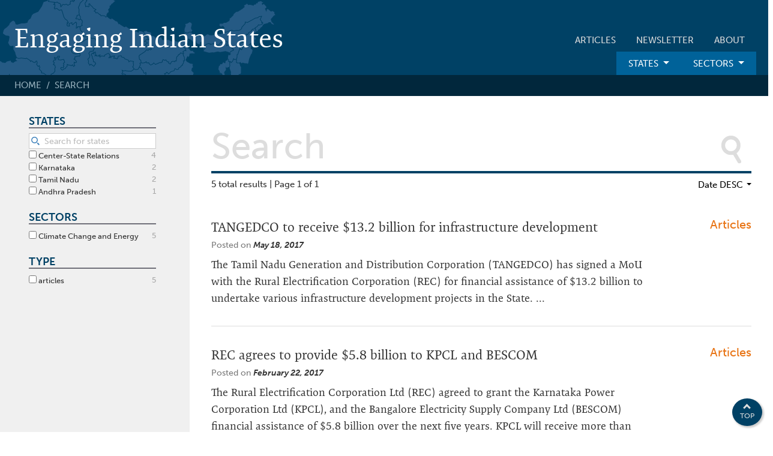

--- FILE ---
content_type: text/html; charset=UTF-8
request_url: https://indianstates.csis.org/search/?q=&hPP=10&idx=india_states&p=0&dFR%5Btags%5D%5B0%5D=REC
body_size: 6340
content:
<!DOCTYPE html>
<html lang="en">

  <head>
  <meta charset="utf-8" />
  <meta http-equiv="X-UA-Compatible" content="IE=edge" />
  <meta name="viewport" content="width=device-width, initial-scale=1.0, maximum-scale=1.0, user-scalable=no" />

  <script src="https://code.jquery.com/jquery-3.1.0.min.js"></script>
  <script src="https://cdn.jsdelivr.net/autocomplete.js/0/autocomplete.jquery.min.js"></script>

  <script src="https://code.highcharts.com/maps/highmaps.js"></script>
  <script src="https://code.highcharts.com/maps/modules/data.js"></script>
  <script type="text/javascript" src="/assets/js/bundle.js"></script>

  <!-- URLs for json endpoints -->
  <link rel="alternate" title="Engaging Indian States" type="application/json" href="https://indianstates.csis.org/feed-newsletters.json" />
  <link rel="alternate" title="Engaging Indian States" type="application/json" href="https://indianstates.csis.org/feed-articles.json" />
  <link rel="alternate" title="Engaging Indian States" type="application/json" href="https://indianstates.csis.org/feed-resources.json" />
  <link rel="alternate" title="Engaging Indian States" type="application/json" href="https://indianstates.csis.org/feed-goals.json" />
  <!-- End URLs for json endpoints -->

  <link rel="icon" sizes="192x192" href="/assets/img/android-chrome-192x192.png" />
  <link rel="apple-touch-icon" sizes="180x180" href="/assets/img/apple-touch-icon.png" />
  <link rel="icon" type="image/png" href="/assets/img/favicon-32x32.png" sizes="32x32" />
  <link rel="icon" type="image/png" href="/assets/img/favicon-16x16.png" sizes="16x16" />
  <link rel="manifest" href="/assets/img/manifest.json" />

  <!-- CSS -->
  <link rel="stylesheet" href="https://cdnjs.cloudflare.com/ajax/libs/flexboxgrid/6.3.1/flexboxgrid.min.css"
    type="text/css" />
  <link rel="stylesheet" href="/assets/css/main.css">
  <link rel="stylesheet" href="/assets/css/print.css" media="print">
  <link rel="canonical" href="https://indianstates.csis.org/search/" />

  <!-- Typekit -->
  <link rel="stylesheet" href="https://use.typekit.net/ikq1eww.css">
  <link rel="stylesheet" href="https://use.typekit.net/xxu0xvd.css" />

   <!-- Global site tag (gtag.js) - Google Analytics -->
<script async src="https://www.googletagmanager.com/gtag/js?id=G-4KVQVPR7MQ"></script>
<script>
  window.dataLayer = window.dataLayer || [];
  function gtag(){dataLayer.push(arguments);}
  gtag('js', new Date());

  gtag('config', 'G-4KVQVPR7MQ');
</script> 
   <script>
  (function(i,s,o,g,r,a,m){i['GoogleAnalyticsObject']=r;i[r]=i[r]||function(){
  (i[r].q=i[r].q||[]).push(arguments)},i[r].l=1*new Date();a=s.createElement(o),
  m=s.getElementsByTagName(o)[0];a.async=1;a.src=g;m.parentNode.insertBefore(a,m)
  })(window,document,'script','https://www.google-analytics.com/analytics.js','ga');

  ga('create', 'UA-70098597-2', 'auto');
  ga('send', 'pageview');

</script>
  
 
  
  <title>Search | Engaging Indian States</title>
  
  <meta property="og:title" content="Search" />
  <meta property="og:locale" content="en_US" />
  <meta name="description" content="Engaging Indian States is a comprehensive tool for businesses, researchers, policymakers, & journalists who seek to engage with India’s state governments." />
  <meta property="og:description" content="Engaging Indian States is a comprehensive tool for businesses, researchers, policymakers, & journalists who seek to engage with India’s state governments." />
  <link rel="canonical" href="https://indianstates.csis.org/search/" />
  <meta property="og:url" content="https://indianstates.csis.org/search/" />
  <meta property="og:site_name" content="Engaging Indian States" />
  <meta name="twitter:card" content="summary" />
  <meta name="twitter:site" content="@IndiaStatesCSIS" />
  <script type="application/ld+json">
    {
      "@context": "http://schema.org",
      "@type": "WebSite",
      "name": "Engaging Indian States",
      "headline": "Search",
      "description": "Engaging Indian States is a comprehensive tool for businesses, researchers, policymakers, & journalists who seek to engage with India’s state governments.",
      "url": "https://indianstates.csis.org/search/"
    }
  </script>
  
  <meta property="og:image" content="https://indianstates.csis.org/assets/img/facebook-standard-image-min.jpg" />
  <meta name="twitter:image" content="https://indianstates.csis.org/assets/img/twitter-standard-image-min.jpg" />
  
  <script defer src="https://identity.netlify.com/v1/netlify-identity-widget.js"></script>
</head>


  <body>

    <header class="site-header " role="banner">

  <div class="header-mainContainer">

    <div class="content-wrapper">

      <div class="row flex-center__y">
        <div class="header-logoContainer col-xs-10 col-md-6">
          <a class="header-logo" href="/">Engaging Indian States</a>
        </div>

        <div class="header-navContainer col-xs-2 col-md-6">
          <nav class="header-nav">
  <input type="checkbox" name="toggleMenu" id="toggleMenu" />
  <label for="toggleMenu">
    <div id="nav-toggle"><span></span></div>
  </label>

  <div class="header-navListContainer">
    
    
    
    <ul>
      
        
      
        
      
        
          <li class=" ">
            <a href="/articles/">Articles</a>
            
          </li>
        
      
        
          <li class=" ">
            <a href="/newsletter/">Newsletter</a>
            
          </li>
        
      
        
          <li class=" ">
            <a href="/about/">About</a>
            
          </li>
        
      
    </ul>      
    <ul>
      
      
          <li class="ss-nav ">
            <a href="/states/">States</a>
            
            <ul>
              <li class="dropdown-viewAll"><a href="/states/">View All States</a></li>
              
  <li>
    <a href='/states/andhra-pradesh'>Andhra Pradesh</a>
  </li>

  <li>
    <a href='/states/arunachal-pradesh'>Arunachal Pradesh</a>
  </li>

  <li>
    <a href='/states/assam'>Assam</a>
  </li>

  <li>
    <a href='/states/bihar'>Bihar</a>
  </li>

  <li>
    <a href='/states/chhattisgarh'>Chhattisgarh</a>
  </li>

  <li>
    <a href='/states/delhi'>Delhi</a>
  </li>

  <li>
    <a href='/states/goa'>Goa</a>
  </li>

  <li>
    <a href='/states/gujarat'>Gujarat</a>
  </li>

  <li>
    <a href='/states/haryana'>Haryana</a>
  </li>

  <li>
    <a href='/states/himachal-pradesh'>Himachal Pradesh</a>
  </li>

  <li>
    <a href='/states/jharkhand'>Jharkhand</a>
  </li>

  <li>
    <a href='/states/karnataka'>Karnataka</a>
  </li>

  <li>
    <a href='/states/kerala'>Kerala</a>
  </li>

  <li>
    <a href='/states/madhya-pradesh'>Madhya Pradesh</a>
  </li>

  <li>
    <a href='/states/maharashtra'>Maharashtra</a>
  </li>

  <li>
    <a href='/states/manipur'>Manipur</a>
  </li>

  <li>
    <a href='/states/meghalaya'>Meghalaya</a>
  </li>

  <li>
    <a href='/states/mizoram'>Mizoram</a>
  </li>

  <li>
    <a href='/states/nagaland'>Nagaland</a>
  </li>

  <li>
    <a href='/states/odisha'>Odisha</a>
  </li>

  <li>
    <a href='/states/puducherry'>Puducherry</a>
  </li>

  <li>
    <a href='/states/punjab'>Punjab</a>
  </li>

  <li>
    <a href='/states/rajasthan'>Rajasthan</a>
  </li>

  <li>
    <a href='/states/sikkim'>Sikkim</a>
  </li>

  <li>
    <a href='/states/tamil-nadu'>Tamil Nadu</a>
  </li>

  <li>
    <a href='/states/telangana'>Telangana</a>
  </li>

  <li>
    <a href='/states/tripura'>Tripura</a>
  </li>

  <li>
    <a href='/states/union-territory-of-chandigarh'>Union Territory of Chandigarh</a>
  </li>

  <li>
    <a href='/states/union-territory-of-daman-and-diu'>Union Territory of Daman and Diu</a>
  </li>

  <li>
    <a href='/states/union-territory-of-jammu-and-kashmir'>Union Territory of Jammu and Kashmir</a>
  </li>

  <li>
    <a href='/states/union-territory-of-ladakh'>Union Territory of Ladakh</a>
  </li>

  <li>
    <a href='/states/union-territory-of-lakshadweep'>Union Territory of Lakshadweep</a>
  </li>

  <li>
    <a href='/states/union-territory-of-the-andaman-and-nicobar-islands'>Union Territory of the Andaman and Nicobar Islands</a>
  </li>

  <li>
    <a href='/states/uttar-pradesh'>Uttar Pradesh</a>
  </li>

  <li>
    <a href='/states/uttarakhand'>Uttarakhand</a>
  </li>

  <li>
    <a href='/states/west-bengal'>West Bengal</a>
  </li>

            </ul>
            
          </li>
        
      
      
          <li class="ss-nav ">
            <a href="/sectors/">Sectors</a>
            
            <ul>
              <li class="dropdown-viewAll"><a href="/sectors/">View All Sectors</a></li>
              
<li>
  <a href='/sectors/center-state-relations'>Center-State Relations</a>
  
  
  
  
  
  
  
  
  
  
  
  
  
  
  
  
  
  
  
  
  
  
  
  
  
  
  
  
  
  
  
  
  
</li>

<li>
  <a href='/sectors/climate-change-and-energy'>Climate Change and Energy</a>
  
  
  <li class="home-dropdownSubsector"><a href='/sectors/climate-change-and-energy#subsector=coal'>Coal</a></li>
  
  
  
  
  
  <li class="home-dropdownSubsector"><a href='/sectors/climate-change-and-energy#subsector=energy-efficiency'>Energy Efficiency</a></li>
  
  
  
  <li class="home-dropdownSubsector"><a href='/sectors/climate-change-and-energy#subsector=energy-related-transportation'>Energy-related Transportation</a></li>
  
  
  
  
  
  
  
  
  
  
  
  
  
  <li class="home-dropdownSubsector"><a href='/sectors/climate-change-and-energy#subsector=nuclear'>Nuclear</a></li>
  
  
  
  <li class="home-dropdownSubsector"><a href='/sectors/climate-change-and-energy#subsector=oil-and-gas'>Oil and Gas</a></li>
  
  
  
  
  
  <li class="home-dropdownSubsector"><a href='/sectors/climate-change-and-energy#subsector=power-renewable-energy'>Power & Renewable Energy</a></li>
  
  
  
  <li class="home-dropdownSubsector"><a href='/sectors/climate-change-and-energy#subsector=power'>Power</a></li>
  
  
  
  <li class="home-dropdownSubsector"><a href='/sectors/climate-change-and-energy#subsector=renewables'>Renewables</a></li>
  
  
  
  
</li>

<li>
  <a href='/sectors/finance'>Finance</a>
  
  
  
  
  
  
  
  
  
  
  
  
  
  
  
  
  
  
  
  
  
  
  
  
  
  
  
  
  
  
  
  
  
</li>

<li>
  <a href='/sectors/health'>Health</a>
  
  
  
  
  <li class="home-dropdownSubsector"><a href='/sectors/health#subsector=delivery-systems'>Delivery Systems</a></li>
  
  
  
  
  
  
  
  <li class="home-dropdownSubsector"><a href='/sectors/health#subsector=financing-and-payment'>Financing and Payment</a></li>
  
  
  
  <li class="home-dropdownSubsector"><a href='/sectors/health#subsector=health-areas'>Health Areas</a></li>
  
  
  
  <li class="home-dropdownSubsector"><a href='/sectors/health#subsector=health-it'>Health IT</a></li>
  
  
  
  <li class="home-dropdownSubsector"><a href='/sectors/health#subsector=healthcare-regulation'>Healthcare Regulation</a></li>
  
  
  
  <li class="home-dropdownSubsector"><a href='/sectors/health#subsector=workforce-development'>Workforce Development</a></li>
  
  
  
  
  
  
  
  <li class="home-dropdownSubsector"><a href='/sectors/health#subsector=pharmaceuticals-and-devices'>Pharmaceuticals and Devices</a></li>
  
  
  
  
  
  
  
  
  
  <li class="home-dropdownSubsector"><a href='/sectors/health#subsector=social-determinants-of-health'>Social Determinants of Health</a></li>
  
  
</li>

<li>
  <a href='/sectors/industrial-policy-and-business-regulations'>Industrial Policy and Business Regulations</a>
  
  
  
  
  
  
  
  
  
  
  
  
  
  
  
  
  
  
  
  
  
  
  
  
  
  
  
  
  
  
  
  
  
</li>

<li>
  <a href='/sectors/infrastructure-and-governance'>Infrastructure and Governance</a>
  
  
  
  
  
  
  
  
  
  
  
  
  
  
  
  
  
  
  
  
  
  
  
  
  
  
  
  
  
  
  
  
  
</li>

<li>
  <a href='/sectors/land-labor-laws'>Land & Labor Laws</a>
  
  
  
  
  
  
  
  
  
  
  
  
  
  
  
  
  
  
  
  
  
  
  
  
  
  
  
  
  
  
  
  
  
</li>

<li>
  <a href='/sectors/water-sanitation'>Water & Sanitation</a>
  
  
  
  
  
  
  
  
  
  
  
  
  
  
  
  
  
  
  
  
  
  
  
  
  
  
  
  
  
  
  
  
  
</li>

            </ul>
            
          </li>
        
      
      
      
      
      
      
      
    </ul>      

      
    </ul>
  </div>
  <div class="header-navigationSiteOverlay"></div>
</nav>

        </div>
      </div>
    </div>

  </div>

  
  <div class="header-breadcrumbsContainer notExtended">
    <div class="content-wrapper">
      <div class="row flex-center__y">
        <nav class="header-breadcrumbs col-xs-10">
          <ul class="header-breadcrumbsList">
	<li><a href="/">Home</a></li>
	
	
		<li >Search</li>
	
</ul>

        </nav>
         <!-- End of the 'if' statement for 'resources' layout -->
      </div>
    </div>
  </div>
  
  

</header>




    <main class="page-content" aria-label="Content">
        <section class="search-container">
	<div class="row">

		<!-- Sidebar -->
		<div class="search-options col-xs-12 col-md-3">
			<div id="states" class="facet"></div>
			<div id="sectors" class="facet"></div>
			<div id="content_type" class="facet"></div>
			<div id="tags" class="facet"></div>
		</div>

		<!-- Search Results -->
		<div class="col-xs-12 col-md-9">
			<div class="content-wrapper fullWidthContent">
				<header class="search-header">
					<div id="search-input"></div>
					<div id="search-input-icon"></div>
				</header>

				<section class="search-results">
					<div id="sort-by-wrapper"><span id="sort-by"></span></div>
					<div id="stats"></div>
					<div id="hits"></div>
					<div id="pagination"></div>
				</section>
			</div>
		</div>
	</div>
</section>

<!-- TEMPLATES -->
<script type="text/html" id="hit-template">
	<div class="hit">
		<div class="hit-content">
			<h3 class="hit-type">
				
				{{{content_type}}}
				
			</h3>
			<h2 class="articleTitle hit-name">
				<a href="{{{url}}}">
					
					{{{_highlightResult.title.value}}}
					
				</a>
			</h2>
			{{{ formattedDate }}}
			<p class="hit-excerpt">
				
				{{{_snippetResult.excerpt.value}}}...
				
			</p>
		</div>
	</div>
</script>

<script type="text/html" id="no-results-template">
	<div id="no-results-message">
		<p>We didn't find any results for the search <em>""</em>.</p>
		<a href="." class='clear-all'>Clear search</a>
	</div>
</script>
<!-- /TEMPLATES -->

<!-- SCRIPTS -->
<link rel="stylesheet" href="//cdn.jsdelivr.net/instantsearch.js/1/instantsearch.min.css">
<!-- /SCRIPTS -->
    </main>

    <div class="backToTop-container">
  <div class="backToTop-arrow"></div>
  <span>Top</span>
</div>

<footer class="site-footer">

  <div class="footer-mainContainer">
    <div class="content-wrapper">

      <div class="row around-md">
        <div class="footer-logoContainer col-xs-12 col-md-4">
          <a href="https://www.csis.org" target="_blank"><img class="logo-image" src="/assets/img/csis-logo.svg" alt="Center for Strategic and International Studies" title="Center for Strategic and International Studies" /></a>
          <p>The CSIS Chair in U.S.-India Policy Studies aims to unlock the full potential of the U.S.-India relationship and leads the Center's work on India. The Chair serves as an independent platform to pursue policy changes that strengthen bilateral ties, placing special emphasis on accelerating economic development in India and promoting greater business and economic engagement between the two countries.</p>
          <address>
            1616 Rhode Island Avenue, NW<br />
            Washington, DC 20036
          </address>
        </div>
        <div class="col-xs-12 col-md-4 footer-tweetsContainer">

        </div>
        <div class="col-xs-12 col-md-4">
          <h3 class="footer-title socialMedia">Follow Us</h3>
          <a href="http://twitter.com/IndiaStatesCSIS" target="_blank" rel="nofollow"><img src="/assets/img/twitter.svg" alt="Twitter" title="Twitter" class="footer-socialIcon" /></a>
          <a href="https://www.linkedin.com/company/csis-india-chair/" target="_blank" rel="nofollow"><img src="/assets/img/linkedin.svg" alt="Linked In" title="Linked In" class="footer-socialIcon" /></a> 
        </div>
      </div>
    </div>
  </div>

  <div class="footer-copyrightContainer">
    <div class="content-wrapper">
      &copy; 2025 by the Center for Strategic and International Studies. All rights reserved. | <a href="https://www.csis.org/privacy-policy" target="_blank" rel="nofollow">Privacy Policy</a>
    </div>
  </div>

</footer>


    <!-- <script src="https://code.jquery.com/jquery-3.1.0.min.js"></script>
<script src="https://cdn.jsdelivr.net/autocomplete.js/0/autocomplete.jquery.min.js"></script> -->
<script src="https://cdn.jsdelivr.net/algoliasearch/3/algoliasearch.min.js"></script>
<!-- IE < 10 support -->
<!--[if lte IE 9]>
<script src="https://cdn.polyfill.io/v2/polyfill.min.js"></script>
<![endif]-->
<script src="https://cdn.jsdelivr.net/instantsearch.js/1/instantsearch.min.js"></script>
<!-- <script src="https://code.highcharts.com/maps/highmaps.js"></script>
<script src="https://code.highcharts.com/maps/modules/data.js"></script>  -->

    <section class="search-overlay">
	<div class="search-closeIconContainer">
		<div class="search-closeIcon"></div>
	</div>

	<div class="search-barResultsContainer content-wrapper fullWidthContent">
		<!-- START: Algolia Search -->
		<div class="is-input-container" id="aa-input-container">
		    <input type="search" id="is-search-input" class="is-input-search" placeholder="Search..." name="search" autocomplete="off" />
		    <svg class="is-input-icon" id="Search" data-name="Search" xmlns="http://www.w3.org/2000/svg" viewBox="0 0 12 17"><defs><style>.search-1{fill:#fff;}.search-2{mask:url(#mask);}.search-3{fill:#ddd;}.search-4{mask:url(#mask-2);}</style><mask id="mask" x="0" y=".71" width="10.94" height="10.98" maskUnits="userSpaceOnUse"><g id="search-gray-b"><path id="search-gray-a" class="search-1" d="M0 6.2V.71h10.94v10.98H0V6.2z"/></g></mask><mask id="mask-2" x="6.56" y="9.97" width="4.78" height="6.49" maskUnits="userSpaceOnUse"><g id="search-gray-d"><path id="search-gray-c" class="search-1" d="M11.34 16.45H6.56V9.97h4.78v6.48z"/></g></mask></defs><title>search</title><path class="search-2 search-3" d="M5.47 2.83A3.36 3.36 0 1 0 8.82 6.2a3.36 3.36 0 0 0-3.35-3.37m0 8.85a5.49 5.49 0 1 1 5.47-5.48 5.49 5.49 0 0 1-5.47 5.49"/><path class="search-4 search-3" d="M6.72 11.55l2.63 4.4a1.06 1.06 0 0 0 1.83-1.07l-2.63-4.4a1.06 1.06 0 0 0-1.83 1.07"/></svg>
		</div>
	</div>
</section>

<!-- Initialize autocomplete menu -->
<script>
  	var client = algoliasearch("7UNKAH6RMH", "b9011cf7f49e60630161fcacf0e37d02");
  	var index = client.initIndex("india_states");
  	//initialize autocomplete on search input (ID selector must match)
  	$('#is-search-input').autocomplete(
	    {hint: true, debug: true}, [
	    {
	      source: $.fn.autocomplete.sources.hits(index, { hitsPerPage: 5 }),
	      //value to be displayed in input control after user's suggestion selection
	      displayKey: 'name',
	      //hash of templates used when rendering dataset
	      templates: {
	        //'suggestion' templating function used to render a single suggestion
	        suggestion: function(suggestion) {
	        	return '<a href="'+suggestion.url+'" class="row flex-center__y"><span class="col-xs-8 col-md-9 search-resultTitle">' +
	            suggestion._highlightResult.title.value + '</span><span class="search-contentType col-xs-4 col-md-3">' +
	            suggestion.content_type + '</span></a>';
	       
	        },
	        // Show "See More Search Results"
	        footer: function({ query, isEmpty }) {
	        	if(isEmpty == true) {
	        		return '<div class="is-footer"><a href="/search">Advanced Search</a></div>';
	        	}
	        	else {
	        		return '<div class="is-footer"><a href="/search/?q='+query+'">See More Results</a></div>';
	        	}
	        },
	        // Show if there's no results
	        empty: function(query) {
	        	return "Sorry, no results were found."
	        }
	      }
	    }
  	])
 	.on('autocomplete:selected', function (event, suggestion, dataset) {
    	location.href = suggestion.url;
	});

</script>


    <script>
      if (window.netlifyIdentity) {
        window.netlifyIdentity.on("init", user => {
          if (!user) {
            window.netlifyIdentity.on("login", () => {
              document.location.href = "/admin/";
            });
          }
        });
      }

      console.log('need to send this to the table')
      document.addEventListener("DOMContentLoaded", function () {
        var iframe = document.getElementById('newtable'); // Replace with your iframe's ID
        var url = window.location.href; // Current URL of the Jekyll website

        // Check if iframe is loaded
        iframe.onload = function () {
          // iframe.contentWindow.postMessage(url, 'http://localhost:8080'); // Sends the URL to the iframe
          iframe.contentWindow.postMessage(url, 'https://indian-states-table.netlify.app/'); // Sends the URL to the iframe
        };
      });

      document.addEventListener("DOMContentLoaded", function() {
          if(window.location.hash === '#print') {
            window.print();
          }


        document
        .getElementById("share-link")
        .addEventListener("click", function () {
          console.log("CLICK")
          // Your share audio functionality, e.g., using the Web Share API
          if (navigator.share) {
            navigator
              .share({
                title: "Search",
                url: window.location.href,
              })
              .then(() => {
                console.log("Thanks for sharing!");
              })
              .catch(console.error);
          } else {
            // Fallback sharing method, e.g., copying the URL to the clipboard
            if (navigator.clipboard) {
              navigator.clipboard
                .writeText(window.location.href)
                .then(function () {
                  alert("URL copied to clipboard!");
                })
                .catch(function (err) {
                  console.error("Unable to copy URL to clipboard: ", err);
                });
            } else {
              // Clipboard API not supported, you can use an alternative method here
              console.log(
                "Clipboard API not supported. Implement another sharing method."
              );
            }
          }
      });
    });
    </script>
  <script defer src="https://static.cloudflareinsights.com/beacon.min.js/vcd15cbe7772f49c399c6a5babf22c1241717689176015" integrity="sha512-ZpsOmlRQV6y907TI0dKBHq9Md29nnaEIPlkf84rnaERnq6zvWvPUqr2ft8M1aS28oN72PdrCzSjY4U6VaAw1EQ==" data-cf-beacon='{"version":"2024.11.0","token":"79d0a21458ab4740a22f36505a3e6f11","server_timing":{"name":{"cfCacheStatus":true,"cfEdge":true,"cfExtPri":true,"cfL4":true,"cfOrigin":true,"cfSpeedBrain":true},"location_startswith":null}}' crossorigin="anonymous"></script>
</body>

</html>


--- FILE ---
content_type: text/css; charset=UTF-8
request_url: https://indianstates.csis.org/assets/css/main.css
body_size: 14838
content:
@charset "UTF-8";
/*===========================
=            Utils          =
============================*/
/*==============================
=            Mixins            =
==============================*/
/* @include box-shadow(1px,1px,1px,0, #fff, true); */
/*============================
=            Base            =
============================*/
/*! normalize.css v5.0.0 | MIT License | github.com/necolas/normalize.css */
/**
 * 1. Change the default font family in all browsers (opinionated).
 * 2. Correct the line height in all browsers.
 * 3. Prevent adjustments of font size after orientation changes in
 *    IE on Windows Phone and in iOS.
 */
/* Document
   ========================================================================== */
html {
  font-family: sans-serif; /* 1 */
  line-height: 1.15; /* 2 */
  -ms-text-size-adjust: 100%; /* 3 */
  -webkit-text-size-adjust: 100%; /* 3 */
}

/* Sections
   ========================================================================== */
/**
 * Remove the margin in all browsers (opinionated).
 */
body {
  margin: 0;
}

/**
 * Add the correct display in IE 9-.
 */
article,
aside,
footer,
header,
nav,
section {
  display: block;
}

/**
 * Correct the font size and margin on `h1` elements within `section` and
 * `article` contexts in Chrome, Firefox, and Safari.
 */
h1 {
  font-size: 1.8em;
  margin: 0em 0 0.67em;
}

/* Grouping content
   ========================================================================== */
/**
 * Add the correct display in IE 9-.
 * 1. Add the correct display in IE.
 */
figcaption,
figure,
main { /* 1 */
  display: block;
}

/**
 * Add the correct margin in IE 8.
 */
figure {
  margin: 1em 40px;
}

/**
 * 1. Add the correct box sizing in Firefox.
 * 2. Show the overflow in Edge and IE.
 */
hr {
  box-sizing: content-box; /* 1 */
  height: 0; /* 1 */
  overflow: visible; /* 2 */
}

/**
 * 1. Correct the inheritance and scaling of font size in all browsers.
 * 2. Correct the odd `em` font sizing in all browsers.
 */
pre {
  font-family: monospace, monospace; /* 1 */
  font-size: 1em; /* 2 */
}

/* Text-level semantics
   ========================================================================== */
/**
 * 1. Remove the gray background on active links in IE 10.
 * 2. Remove gaps in links underline in iOS 8+ and Safari 8+.
 */
a {
  background-color: transparent; /* 1 */
  -webkit-text-decoration-skip: objects; /* 2 */
}

/**
 * Remove the outline on focused links when they are also active or hovered
 * in all browsers (opinionated).
 */
a:active,
a:hover {
  outline-width: 0;
}

/**
 * 1. Remove the bottom border in Firefox 39-.
 * 2. Add the correct text decoration in Chrome, Edge, IE, Opera, and Safari.
 */
abbr[title] {
  border-bottom: none; /* 1 */
  text-decoration: underline; /* 2 */
  text-decoration: underline dotted; /* 2 */
}

/**
 * Prevent the duplicate application of `bolder` by the next rule in Safari 6.
 */
b,
strong {
  font-weight: inherit;
}

/**
 * Add the correct font weight in Chrome, Edge, and Safari.
 */
b,
strong {
  font-weight: bolder;
}

/**
 * 1. Correct the inheritance and scaling of font size in all browsers.
 * 2. Correct the odd `em` font sizing in all browsers.
 */
code,
kbd,
samp {
  font-family: monospace, monospace; /* 1 */
  font-size: 1em; /* 2 */
}

/**
 * Add the correct font style in Android 4.3-.
 */
dfn {
  font-style: italic;
}

/**
 * Add the correct background and color in IE 9-.
 */
mark {
  background-color: #ff0;
  color: #000;
}

/**
 * Add the correct font size in all browsers.
 */
small {
  font-size: 80%;
}

/**
 * Prevent `sub` and `sup` elements from affecting the line height in
 * all browsers.
 */
sub,
sup {
  font-size: 75%;
  line-height: 0;
  position: relative;
  vertical-align: baseline;
}

sub {
  bottom: -0.25em;
}

sup {
  top: -0.5em;
}

/* Embedded content
   ========================================================================== */
/**
 * Add the correct display in IE 9-.
 */
audio,
video {
  display: inline-block;
}

/**
 * Add the correct display in iOS 4-7.
 */
audio:not([controls]) {
  display: none;
  height: 0;
}

/**
 * Remove the border on images inside links in IE 10-.
 */
img {
  border-style: none;
}

/**
 * Hide the overflow in IE.
 */
svg:not(:root) {
  overflow: hidden;
}

/* Forms
   ========================================================================== */
/**
 * 1. Change the font styles in all browsers (opinionated).
 * 2. Remove the margin in Firefox and Safari.
 */
button,
input,
optgroup,
select,
textarea {
  font-family: sans-serif; /* 1 */
  font-size: 100%; /* 1 */
  line-height: 1.15; /* 1 */
  margin: 0; /* 2 */
}

/**
 * Show the overflow in IE.
 * 1. Show the overflow in Edge.
 */
button,
input { /* 1 */
  overflow: visible;
}

/**
 * Remove the inheritance of text transform in Edge, Firefox, and IE.
 * 1. Remove the inheritance of text transform in Firefox.
 */
button,
select { /* 1 */
  text-transform: none;
}

/**
 * 1. Prevent a WebKit bug where (2) destroys native `audio` and `video`
 *    controls in Android 4.
 * 2. Correct the inability to style clickable types in iOS and Safari.
 */
button,
html [type=button],
[type=reset],
[type=submit] {
  -webkit-appearance: button; /* 2 */
}

/**
 * Remove the inner border and padding in Firefox.
 */
button::-moz-focus-inner,
[type=button]::-moz-focus-inner,
[type=reset]::-moz-focus-inner,
[type=submit]::-moz-focus-inner {
  border-style: none;
  padding: 0;
}

/**
 * Restore the focus styles unset by the previous rule.
 */
button:-moz-focusring,
[type=button]:-moz-focusring,
[type=reset]:-moz-focusring,
[type=submit]:-moz-focusring {
  outline: 1px dotted ButtonText;
}

/**
 * Change the border, margin, and padding in all browsers (opinionated).
 */
fieldset {
  border: 1px solid #c0c0c0;
  margin: 0 2px;
  padding: 0.35em 0.625em 0.75em;
}

/**
 * 1. Correct the text wrapping in Edge and IE.
 * 2. Correct the color inheritance from `fieldset` elements in IE.
 * 3. Remove the padding so developers are not caught out when they zero out
 *    `fieldset` elements in all browsers.
 */
legend {
  box-sizing: border-box; /* 1 */
  color: inherit; /* 2 */
  display: table; /* 1 */
  max-width: 100%; /* 1 */
  padding: 0; /* 3 */
  white-space: normal; /* 1 */
}

/**
 * 1. Add the correct display in IE 9-.
 * 2. Add the correct vertical alignment in Chrome, Firefox, and Opera.
 */
progress {
  display: inline-block; /* 1 */
  vertical-align: baseline; /* 2 */
}

/**
 * Remove the default vertical scrollbar in IE.
 */
textarea {
  overflow: auto;
}

/**
 * 1. Add the correct box sizing in IE 10-.
 * 2. Remove the padding in IE 10-.
 */
[type=checkbox],
[type=radio] {
  box-sizing: border-box; /* 1 */
  padding: 0; /* 2 */
}

/**
 * Correct the cursor style of increment and decrement buttons in Chrome.
 */
[type=number]::-webkit-inner-spin-button,
[type=number]::-webkit-outer-spin-button {
  height: auto;
}

/**
 * 1. Correct the odd appearance in Chrome and Safari.
 * 2. Correct the outline style in Safari.
 */
[type=search] {
  -webkit-appearance: textfield; /* 1 */
  outline-offset: -2px; /* 2 */
}

/**
 * Remove the inner padding and cancel buttons in Chrome and Safari on macOS.
 */
[type=search]::-webkit-search-cancel-button,
[type=search]::-webkit-search-decoration {
  -webkit-appearance: none;
}

/**
 * 1. Correct the inability to style clickable types in iOS and Safari.
 * 2. Change font properties to `inherit` in Safari.
 */
::-webkit-file-upload-button {
  -webkit-appearance: button; /* 1 */
  font: inherit; /* 2 */
}

/* Interactive
   ========================================================================== */
/*
 * Add the correct display in IE 9-.
 * 1. Add the correct display in Edge, IE, and Firefox.
 */
details,
menu {
  display: block;
}

/*
 * Add the correct display in all browsers.
 */
summary {
  display: list-item;
}

/* Scripting
   ========================================================================== */
/**
 * Add the correct display in IE 9-.
 */
canvas {
  display: inline-block;
}

/**
 * Add the correct display in IE.
 */
template {
  display: none;
}

/* Hidden
   ========================================================================== */
/**
 * Add the correct display in IE 10-.
 */
[hidden] {
  display: none;
}

/*========================================
=            Custom Variables            =
========================================*/
/*----------  Colors  ----------*/
/*----------  Typography  ----------*/
body {
  color: #333333;
  font-family: "expo-serif-pro", serif;
  font-size: 18px;
  font-size: 1.125rem;
}

.main-title {
  font-family: "museo-sans", sans-serif;
  font-size: 45px;
  font-size: 2.8125rem;
  line-height: 1em;
  color: #004165;
}
@media screen and (min-width: 48em) {
  .main-title {
    font-size: 68px;
    font-size: 4.25rem;
  }
}

.subtitle {
  font-family: "expo-serif-pro", serif;
  font-size: 45px;
  font-size: 2.8125rem;
  line-height: 1em;
  color: #fff;
  font-weight: 600;
}
@media screen and (min-width: 48em) {
  .subtitle {
    font-size: 68px;
    font-size: 4.25rem;
  }
}

.sectionTitle {
  color: #004165;
  font-family: "museo-sans", sans-serif;
  font-weight: 700;
  character: 0.1rem;
  font-size: 20px;
  font-size: 1.25rem;
  text-transform: uppercase;
}
@media screen and (min-width: 48em) {
  .sectionTitle {
    font-size: 25px;
    font-size: 1.5625rem;
  }
}

.sectionSubtitle {
  color: #004165;
  font-family: "museo-sans", sans-serif;
  font-weight: 700;
  font-size: 20px;
  font-size: 1.25rem;
  text-transform: uppercase;
}

p {
  line-height: 1.6;
  font-size: 18px;
  font-size: 1.125rem;
  margin-top: 0;
}

dfn, cite, em, i {
  font-style: italic;
}

blockquote, q {
  quotes: "" "";
}
blockquote:before, blockquote:after, q:before, q:after {
  content: "";
}

/*----------  Links  ----------*/
a {
  word-wrap: break-word;
  -webkit-transition: all 0.3s ease-in-out;
  -moz-transition: all 0.3s ease-in-out;
  -ms-transition: all 0.3s ease-in-out;
  -o-transition: all 0.3s ease-in-out;
  transition: all 0.3s ease-in-out;
  text-decoration: none;
  color: inherit;
  -webkit-box-shadow: inset 0px -2px 0px 0 #E87415;
  -moz-box-shadow: inset 0px -2px 0px 0 #E87415;
  box-shadow: inset 0px -2px 0px 0 #E87415;
}
a:hover, a:focus, a:active {
  text-decoration: none;
  cursor: pointer !important;
  color: #E87415;
  box-shadow: none;
}

/*----------  Articles  ----------*/
.articleTitle {
  color: #333333;
  font-size: 20px;
  font-size: 1.25rem;
  font-family: "expo-serif-pro", serif;
  line-height: 1.4;
  margin: 0 0 0.2rem 0;
  font-weight: 600;
}
@media screen and (min-width: 48em) {
  .articleTitle {
    font-size: 22px;
    font-size: 1.375rem;
    font-family: "expo-serif-pro", serif;
    line-height: 1.4;
  }
}
.articleTitle a {
  box-shadow: inset 0px -2px 0px 0 transparent;
}

.articleMeta {
  color: #797979;
  font-size: 14px;
  font-size: 0.875rem;
  line-height: 1.4rem;
  padding-top: 0.1rem;
  font-family: "museo-sans", sans-serif;
}
.articleMeta .articleDate, .articleMeta .articleAuthor {
  color: #333333;
  font-weight: bold;
  font-style: italic;
}

.listCategory {
  color: #797979;
  font-size: 14px;
  font-size: 0.875rem;
  font-family: "museo-sans", sans-serif;
  line-height: 1.4rem;
  text-transform: uppercase;
  font-style: normal;
}

.listContent {
  color: #000000;
  font-size: 14px;
  font-size: 0.875rem;
  line-height: 1.4rem;
  font-family: "museo-sans", sans-serif;
  font-style: italic;
}

/*==================================
=            Components            =
==================================*/
/*====================================
=            Post Listing            =
====================================*/
.post-listing .hidden {
  display: none;
}

.pagination-posts-container .analysis-image a {
  position: relative;
  display: flex;
  justify-content: center;
  align-items: center;
  overflow: hidden;
  max-height: 200px;
  margin-bottom: 15px;
}
@media screen and (min-width: 64em) {
  .pagination-posts-container .analysis-image a {
    padding-right: 10px;
  }
}
.pagination-posts-container .analysis-image a img {
  flex-shrink: 0;
  min-width: 100%;
  min-height: 100%;
}
.pagination-posts-container .analysis-image ~ div {
  padding-left: 0;
}

.analysisLanding-container:not(.articlesLanding-container) .post-articleSourcesDetails, .analysisLanding-container:not(.articlesLanding-container) .post-articleSourceBreak {
  display: none;
}

.post-article .post-meta-tags,
.post-article .post-relatedPosts {
  display: none;
}

/*----------  Post Listing: Individual Post  ----------*/
.post-articleContainer {
  border-top: 2px solid #333333;
  margin: 0 0 4rem 0;
  padding-top: 0.8rem;
}
@media screen and (min-width: 64em) {
  .post-articleContainer {
    margin: 0 0 3rem 0;
  }
}
.post-articleContainer .post-articleContent {
  padding-left: 0px;
  padding-right: 0px;
}
@media screen and (min-width: 64em) {
  .post-articleContainer .post-articleContent {
    padding-right: 3rem;
    padding-left: 0.5rem;
    padding-right: 3rem;
  }
}
.post-articleContainer .post-articleContent .isFeatured {
  display: inline-block;
  background-color: #E87415;
  font-family: "museo-sans", sans-serif;
  font-size: 13px;
  font-size: 0.8125rem;
  line-height: 1.69;
  font-weight: bold;
  letter-spacing: 0.9px;
  color: #ffffff;
  text-transform: uppercase;
  padding: 4px 8px;
  margin-bottom: 0.2rem;
}
.post-articleContainer .post-articleContent .analysis {
  margin: 0.8em auto;
}
.post-articleContainer .post-articleContent .analysis .analysis-image {
  padding-left: 0;
}
.post-articleContainer .post-articleContent .analysis .analysis-image a {
  box-shadow: none;
}
.post-articleContainer .post-articleContent .analysis .analysis-image img {
  width: 100%;
  height: auto;
  max-height: 175px;
}
.post-articleContainer .post-articleContent .analysis p {
  margin: 0;
}
.post-articleContainer .post-articleContent p {
  margin: 0.8rem auto;
}
.post-articleContainer .post-articleContent span.post-readMore {
  font-size: 14px;
  font-size: 0.875rem;
  font-family: "museo-sans", sans-serif;
}
.post-articleContainer .post-articleContent span.post-readMore a {
  -webkit-box-shadow: none;
  -moz-box-shadow: none;
  color: #E87415;
}
.post-articleContainer .post-articleContent hr {
  width: 15%;
  border-style: solid;
  border-color: #DDDDDD;
  margin: 0 0 0.8rem 0;
}
.post-articleContainer .post-articleContent .post-articleSourcesDetails {
  color: #797979;
  font-size: 14px;
  font-size: 0.875rem;
  line-height: 1.4rem;
  font-family: "museo-sans", sans-serif;
  text-transform: uppercase;
}
.post-articleContainer .post-articleContent .post-articleSourcesDetails a {
  text-transform: none;
  color: #333333;
}
.post-articleContainer .post-articleContent .post-articleSourcesDetails a:hover {
  color: #E87415;
}
.post-articleContainer .post-articleContent .post-articleSourcesDetails a img {
  max-width: 10px;
}
.post-articleContainer .post-articleContent .post-articleSourcesDetails .externalLink {
  border-style: none;
  box-shadow: none;
}

.post-articleMetaContainer {
  padding-left: 0px;
  padding-right: 0px;
}
@media screen and (min-width: 64em) {
  .post-articleMetaContainer {
    padding-right: 3rem;
    padding-left: 0.5rem;
    padding-right: 0.5rem;
  }
}
.post-articleMetaContainer hr {
  border-style: dashed;
  border-color: #A8A8A8;
}
.post-articleMetaContainer a {
  color: #333333;
}
.post-articleMetaContainer a:hover {
  color: #004165;
}
.post-articleMetaContainer a.sector {
  text-transform: uppercase;
  font-weight: bold;
  font-style: normal;
  box-shadow: none;
}
.post-articleMetaContainer .post-articleExtraMeta {
  display: none;
  margin-left: -0.2em;
}
.post-articleMetaContainer .post-articleExtraMeta.sectors {
  margin-left: 0;
}
.post-articleMetaContainer .post-articleShowMoreMeta {
  text-align: center;
  margin-top: 0.5rem;
}
.post-articleMetaContainer .post-articleShowMoreMeta img {
  max-width: 20px;
  height: auto;
}
.post-articleMetaContainer .post-articleShowMoreMeta img.showMore {
  display: inline-block;
}
.post-articleMetaContainer .post-articleShowMoreMeta img.showLess {
  display: none;
}

/*==============================
=            Search            =
==============================*/
/*----------  Search Overlay  ----------*/
.search-overlay {
  display: none;
  width: 100%;
  height: 100%;
  position: fixed;
  z-index: 200;
  top: 0;
  left: 0;
  background-color: rgba(0, 65, 101, 0.95);
  overflow-x: hidden;
  transition: all 0.5s;
}
.search-overlay .search-closeIconContainer {
  text-align: right;
  padding: 24px 30px;
}
.search-overlay .search-closeIconContainer .search-closeIcon {
  position: relative;
  display: inline-block;
  width: 50px;
  height: 50px;
  overflow: hidden;
  cursor: pointer;
}
.search-overlay .search-closeIconContainer .search-closeIcon::before, .search-overlay .search-closeIconContainer .search-closeIcon::after {
  content: "";
  position: absolute;
  height: 2px;
  width: 100%;
  top: 50%;
  left: 0;
  margin-top: -1px;
  background: #ffffff;
}
.search-overlay .search-closeIconContainer .search-closeIcon::before {
  -webkit-transform: rotate(45deg);
  -moz-transform: rotate(45deg);
  -ms-transform: rotate(45deg);
  -o-transform: rotate(45deg);
  transform: rotate(45deg);
}
.search-overlay .search-closeIconContainer .search-closeIcon::after {
  -webkit-transform: rotate(-45deg);
  -moz-transform: rotate(-45deg);
  -ms-transform: rotate(-45deg);
  -o-transform: rotate(-45deg);
  transform: rotate(-45deg);
}
.search-overlay .search-barResultsContainer {
  text-align: center;
}
@media screen and (min-width: 64em) {
  .search-overlay .search-barResultsContainer {
    margin-top: 6% !important;
  }
}
.search-overlay .search-barResultsContainer .algolia-autocomplete {
  width: 100% !important;
}
.search-overlay .search-barResultsContainer .is-input-container {
  display: inline-block;
  position: relative;
}
.search-overlay .search-barResultsContainer .is-input-search {
  width: 100%;
  padding: 12px 28px 12px 12px;
  border: none;
  border-bottom: 1px solid #879da8;
  -webkit-transition: 0.2s;
  transition: 0.2s;
  box-sizing: border-box;
  color: #ffffff;
  font-family: "museo-sans", sans-serif;
  font-size: 60px;
  font-size: 3.75rem;
  background-color: transparent;
  -webkit-appearance: none;
  -moz-appearance: none;
  appearance: none;
  text-transform: capitalize;
}
.search-overlay .search-barResultsContainer .is-input-search::-webkit-search-decoration, .search-overlay .search-barResultsContainer .is-input-search::-webkit-search-cancel-button, .search-overlay .search-barResultsContainer .is-input-search::-webkit-search-results-button, .search-overlay .search-barResultsContainer .is-input-search::-webkit-search-results-decoration {
  display: none;
}
.search-overlay .search-barResultsContainer .is-input-search:focus {
  outline: 0;
  border-color: #ffffff;
}
.search-overlay .search-barResultsContainer ::-webkit-input-placeholder {
  color: #F0F0F0;
}
.search-overlay .search-barResultsContainer ::-moz-placeholder {
  /* Firefox 19+ */
  color: #F0F0F0;
}
.search-overlay .search-barResultsContainer :-ms-input-placeholder {
  /* IE 10+ */
  color: #F0F0F0;
}
.search-overlay .search-barResultsContainer :-moz-placeholder {
  /* Firefox 18- */
  color: #F0F0F0;
}
.search-overlay .search-barResultsContainer .is-input-icon {
  height: 50px;
  width: 50px;
  position: absolute;
  top: 50%;
  right: 0;
  -webkit-transform: translateY(-50%);
  transform: translateY(-50%);
}
.search-overlay .search-barResultsContainer .is-input-icon path {
  fill: #F0F0F0;
}
.search-overlay .search-barResultsContainer .is-hint {
  color: #ffffff;
}
.search-overlay .search-barResultsContainer .aa-dropdown-menu {
  background-color: transparent;
  border: none;
  width: 100%;
  margin: 1rem auto;
  left: 0% !important;
  right: 0% !important;
  font-size: 20px;
  font-size: 1.25rem;
  box-sizing: border-box;
  color: #F0F0F0;
}
@media screen and (min-width: 64em) {
  .search-overlay .search-barResultsContainer .aa-dropdown-menu {
    left: 10% !important;
    right: 10% !important;
    width: 80%;
  }
}
.search-overlay .search-barResultsContainer .aa-suggestion {
  border-bottom: 1px solid #869aa4;
  cursor: pointer;
  -webkit-transition: 0.2s;
  transition: 0.2s;
  display: -webkit-box;
  display: -ms-flexbox;
  display: flex;
  -webkit-box-pack: justify;
  -ms-flex-pack: justify;
  justify-content: space-between;
  -webkit-box-align: center;
  -ms-flex-align: center;
  align-items: center;
  clear: right;
}
.search-overlay .search-barResultsContainer .aa-suggestion a {
  padding: 24px 12px;
  display: block;
  width: 100%;
  text-align: left;
  box-shadow: none;
}
.search-overlay .search-barResultsContainer .aa-suggestion a:hover {
  color: #E87415;
}
.search-overlay .search-barResultsContainer .aa-suggestion a span {
  display: inline-block;
}
.search-overlay .search-barResultsContainer .aa-suggestion a .search-resultTitle {
  padding-right: 1rem;
}
.search-overlay .search-barResultsContainer .aa-suggestion > span:first-child em, .search-overlay .search-barResultsContainer .aa-suggestion > span:last-child em {
  font-weight: 700;
  font-style: normal;
  background-color: rgba(58, 150, 207, 0.1);
  padding: 2px 0 2px 2px;
}
.search-overlay .search-barResultsContainer .aa-suggestion .search-contentType {
  font-family: "museo-sans", sans-serif;
  color: #F0F0F0;
  float: right;
  padding: 0;
}
.search-overlay .search-barResultsContainer .is-footer {
  text-align: right;
  padding-top: 28px;
}
.search-overlay .search-barResultsContainer .is-footer a {
  background-color: white;
  padding: 6px 12px;
  box-shadow: none;
  text-transform: uppercase;
  font-size: 16px;
  font-size: 1rem;
  color: #004165;
  font-family: "museo-sans", sans-serif;
}

/*----------  Search Page  ----------*/
.search-container {
  /* INPUT */
  /* HITS */
  /* PAGINATION */
  /* SORT BY */
  /* STATS */
  /* FACETS */
  /* NO RESULTS */
  /* SLIDER */
  /* FOOTER */
}
.search-container .search-options {
  background-color: #F0F0F0;
  padding: 2rem 3.5rem;
  font-family: "museo-sans", sans-serif;
}
.search-container .search-options .sectionSubtitle {
  border-bottom: 2px solid #707079;
  margin: 0 0 0.5rem 0;
  font-size: 18px;
  font-size: 1.125rem;
}
.search-container .search-options .sbx-sffv__input {
  border-radius: 0;
  font-family: "museo-sans", sans-serif;
}
.search-container .search-options .sbx-sffv__input .sbx-sffv__input:active,
.search-container .search-options .sbx-sffv__input .sbx-sffv__input:focus {
  box-shadow: inset 0 0 0 1px #004165;
}
.search-container .search-header {
  margin-top: 40px;
}
.search-container .search-header img {
  position: absolute;
  top: 9px;
  left: 0;
  float: left;
  max-width: 23%;
}
.search-container #search-input input {
  font-size: 60px;
  font-size: 3.75rem;
  font-weight: 100;
  width: 100%;
  padding: 10px 0 6px;
  border: none;
  border-bottom: 4px solid #DDDDDD;
  font-family: "museo-sans", sans-serif;
  color: #333333;
  text-transform: capitalize;
}
.search-container #search-input input,
.search-container #search-input input:focus {
  transition: border-color 0.3s ease-in;
  outline: 0;
}
.search-container #search-input input:focus {
  border-color: #004165;
}
.search-container #search-input input::-webkit-input-placeholder {
  font-weight: 100;
  color: #DDDDDD;
}
.search-container #search-input input:-moz-placeholder {
  font-weight: 100;
  color: #DDDDDD;
}
.search-container #search-input input:-moz-placeholder {
  font-weight: 100;
  color: #DDDDDD;
}
.search-container #search-input input:-ms-input-placeholder {
  font-weight: 100;
  color: #DDDDDD;
}
.search-container #search-input-icon {
  position: relative;
}
.search-container #search-input-icon:before {
  position: absolute;
  right: 0;
  bottom: 15px;
  width: 50px;
  height: 50px;
  content: "";
  cursor: default;
  background: url(../img//search.svg) no-repeat;
}
.search-container #search-input-icon.empty:before {
  cursor: pointer;
  background-image: url(../img//search/delete_icon.png);
}
.search-container .search-results {
  margin-top: 0.5rem;
  margin-bottom: 3rem;
}
.search-container #hits {
  margin: 4px 0;
  padding: 10px 0;
}
.search-container .hit {
  padding: 2rem 0;
  border-bottom: 1px solid #DDDDDD;
}
.search-container .hit-content {
  display: inline-block;
  width: 100%;
  vertical-align: top;
}
.search-container .hit-content p {
  margin: 0.5rem 0 0 0;
  max-width: 80%;
  clear: both;
}
.search-container .hit-content .hit-type {
  font-size: 20px;
  float: right;
  margin-left: 20px;
  color: #E87415;
  font-family: "museo-sans", sans-serif;
}
.search-container .hit-content .hit-type,
.search-container .hit-content .hit-name {
  font-weight: normal;
  margin-top: 0;
}
.search-container .hit-content .hit-name a:hover {
  color: #E87415;
}
.search-container .hit-content em {
  font-style: normal;
  background: #fbdde0;
}
.search-container .hit-content .hit-description {
  color: #999;
}
.search-container #pagination {
  margin-top: 2rem;
}
.search-container #pagination ul {
  font-size: 0;
  list-style-type: none;
  text-align: center;
}
.search-container #pagination li {
  font-size: 15px;
  font-size: 0.9375rem;
  font-family: "museo-sans", sans-serif;
  display: inline;
}
.search-container #pagination a {
  padding: 2px 7px;
  text-decoration: none;
  color: #004165;
  box-shadow: none;
  background-color: #F0F0F0;
}
.search-container #pagination a:hover,
.search-container #pagination li.ais-pagination--item__active a {
  background: #E87415;
  color: #ffffff;
}
.search-container #pagination li.ais-pagination--item__active a:hover {
  cursor: default;
}
.search-container #pagination li.ais-pagination--item__disabled a {
  cursor: not-allowed;
}
.search-container #pagination li.ais-pagination--item__disabled a:hover {
  background: none;
}
.search-container .ais-pagination--item__next a,
.search-container .ais-pagination--item__previous a,
.search-container .ais-pagination--item__first a,
.search-container .ais-pagination--item__last a {
  background-color: transparent !important;
  color: #E87415 !important;
  font-style: italic;
}
.search-container #sort-by-wrapper {
  font-weight: 300;
  position: relative;
  float: right;
  color: #999;
}
.search-container #sort-by select {
  font-size: 15px;
  font-size: 0.9375rem;
  padding-right: 14px;
  cursor: pointer;
  border: none;
  outline: none;
  background: none;
  -webkit-appearance: none;
  -moz-appearance: none;
  font-family: "museo-sans", sans-serif;
}
.search-container #sort-by:after {
  content: "";
  display: inline-block;
  position: absolute;
  top: 8px;
  right: 0;
  width: 0;
  height: 0;
  margin-left: 2px;
  vertical-align: middle;
  color: #000;
  border-top: 4px dashed;
  border-right: 4px solid transparent;
  border-left: 4px solid transparent;
  pointer-events: none;
}
.search-container #stats {
  font-family: "museo-sans", sans-serif;
  font-size: 15px;
  font-size: 0.9375rem;
  line-height: 1.3rem;
}
.search-container .facet {
  margin-bottom: 24px;
}
.search-container .facet h5 {
  margin: 0 0 6px;
  padding: 0 0 6px;
  text-transform: uppercase;
  border-bottom: 2px solid #eee;
}
.search-container .facet ul {
  margin: 0;
  padding: 0;
  list-style-type: none;
}
.search-container .facet li {
  margin-bottom: 3px;
}
.search-container .ais-refinement-list--label,
.search-container .ais-menu--link {
  font-size: 13px;
  line-height: 1.2;
  text-decoration: none;
  color: #333333;
  cursor: pointer;
}
.search-container .sffv_no-results {
  font-size: 13px;
  line-height: 1.2;
  padding-top: 6px;
}
.search-container .ais-refinement-list--label:hover,
.search-container .ais-refinement-list--item__active .ais-refinement-list--label,
.search-container .ais-menu--link:hover,
.search-container .ais-menu--item__active .ais-menu--link {
  color: #E87415;
}
.search-container .ais-refinement-list--item__active .ais-refinement-list--label:hover,
.search-container .ais-menu--item__active .ais-menu--link:hover {
  text-decoration: line-through;
  color: #E87415;
}
.search-container .ais-refinement-list--count,
.search-container .ais-menu--count {
  position: relative;
  top: 3px;
  float: right;
  color: #A8A8A8;
}
.search-container #type.facet .ais-refinement-list--checkbox {
  display: none;
}
.search-container .no-results #pagination,
.search-container .no-results #sort-by,
.search-container .no-results #stats,
.search-container .no-results #facets {
  display: none;
}
.search-container #no-results-message {
  text-align: center;
}
.search-container #no-results-message p {
  font-size: 28px;
  font-weight: 100;
}
.search-container #no-results-message ul {
  list-style-type: none;
}
.search-container #no-results-message li {
  font-size: 12px;
  position: relative;
  display: inline-block;
  margin: 4px 2px;
  padding: 4px 28px 4px 8px;
  color: #999;
  border: 1px solid #ddd;
  border-radius: 12px;
}
.search-container #no-results-message li span.value {
  font-weight: bold;
  color: #000;
}
.search-container #no-results-message li a.remove img {
  position: absolute;
  top: 3px;
  right: 5px;
  float: right;
  width: 17px;
  height: 17px;
  opacity: 0.5;
}
.search-container #no-results-message li a.remove:hover img {
  opacity: 1;
}
.search-container a.clear-all {
  color: #ffffff;
  background-color: #004165;
  font-size: 13px;
  font-size: 0.8125rem;
  font-family: "museo-sans", sans-serif;
  font-weight: 300;
  border-radius: 2px;
  border: 0px;
  text-transform: uppercase;
  -webkit-transition: all 0.3s;
  -moz-transition: all 0.3s;
  -ms-transition: all 0.3s;
  -o-transition: all 0.3s;
  transition: all 0.3s;
  padding: 8px 18px;
  display: inline-block;
  text-align: center;
  line-height: 1.3;
  letter-spacing: 1px;
  box-shadow: none;
}
.search-container a.clear-all:hover {
  background-color: #01273C;
}
.search-container .ais-range-slider--target {
  margin: 40px 30px 40px 0;
  font-size: 13px;
}
.search-container .ais-range-slider--connect {
  background: #ed5565;
}
.search-container .ais-range-slider--handle {
  border-color: #ed5565;
}
.search-container .search-footer {
  font-size: 14px;
  margin-top: 200px;
  margin-bottom: 24px;
  text-align: center;
}
.search-container .search-footer a {
  text-decoration: none;
  color: #ed5565;
}
.search-container .search-footer a:hover {
  text-decoration: underline;
  color: #ed5565;
}
.search-container #tags {
  display: none;
}

/*===============================
=            Buttons            =
===============================*/
button,
input[type=button],
input[type=reset],
input[type=submit] {
  color: #ffffff;
  font-size: 13px;
  font-size: 0.8125rem;
  font-family: "museo-sans", sans-serif;
  font-weight: 300;
  border-radius: 2px;
  border: 0px;
  text-transform: uppercase;
  -webkit-transition: all 0.3s;
  -moz-transition: all 0.3s;
  -ms-transition: all 0.3s;
  -o-transition: all 0.3s;
  transition: all 0.3s;
  padding: 8px 18px;
  display: inline-block;
  text-align: center;
  line-height: 1.3;
  letter-spacing: 1px;
}
button:hover,
input[type=button]:hover,
input[type=reset]:hover,
input[type=submit]:hover {
  cursor: pointer;
}
button.btn-recent,
input[type=button].btn-recent,
input[type=reset].btn-recent,
input[type=submit].btn-recent {
  padding: 6px 9px 4px;
}
button.btn-blue,
input[type=button].btn-blue,
input[type=reset].btn-blue,
input[type=submit].btn-blue {
  background-color: #255A84;
}
button.btn-blue:hover, button.btn-blue:active, button.btn-blue:focus,
input[type=button].btn-blue:hover,
input[type=button].btn-blue:active,
input[type=button].btn-blue:focus,
input[type=reset].btn-blue:hover,
input[type=reset].btn-blue:active,
input[type=reset].btn-blue:focus,
input[type=submit].btn-blue:hover,
input[type=submit].btn-blue:active,
input[type=submit].btn-blue:focus {
  background-color: #01273C;
}
button.btn-orange,
input[type=button].btn-orange,
input[type=reset].btn-orange,
input[type=submit].btn-orange {
  background-color: #E87415;
  color: #ffffff;
  font-weight: 500;
  letter-spacing: 0.5px;
}
button.btn-orange:hover, button.btn-orange:active, button.btn-orange:focus,
input[type=button].btn-orange:hover,
input[type=button].btn-orange:active,
input[type=button].btn-orange:focus,
input[type=reset].btn-orange:hover,
input[type=reset].btn-orange:active,
input[type=reset].btn-orange:focus,
input[type=submit].btn-orange:hover,
input[type=submit].btn-orange:active,
input[type=submit].btn-orange:focus {
  background-color: #b95d11;
}
button.btn-gray,
input[type=button].btn-gray,
input[type=reset].btn-gray,
input[type=submit].btn-gray {
  background-color: #F0F0F0;
  color: #004165;
  font-weight: 500;
}
button.btn-gray:hover, button.btn-gray:active, button.btn-gray:focus,
input[type=button].btn-gray:hover,
input[type=button].btn-gray:active,
input[type=button].btn-gray:focus,
input[type=reset].btn-gray:hover,
input[type=reset].btn-gray:active,
input[type=reset].btn-gray:focus,
input[type=submit].btn-gray:hover,
input[type=submit].btn-gray:active,
input[type=submit].btn-gray:focus {
  background-color: #E87415;
  color: #ffffff;
}

/*======================================================
=            Table of Contents: Sticky Menu            =
======================================================*/
.tableOfContents {
  background-color: #F0F0F0;
  font-family: "museo-sans", sans-serif;
  padding: 0.5rem 1rem;
}
@media screen and (min-width: 48em) {
  .tableOfContents {
    padding: 2rem 3.5rem;
  }
}
.tableOfContents.fixedMobile {
  position: fixed;
  left: 0;
  right: 0;
}
.tableOfContents.fixedMobile .tableOfContents-instructions, .tableOfContents.fixedMobile .tableOfContents-list, .tableOfContents.fixedMobile .sectionSubtitle {
  display: none;
}
@media screen and (min-width: 48em) {
  .tableOfContents.fixedMobile {
    position: relative;
    left: initial;
    right: initial;
  }
  .tableOfContents.fixedMobile .tableOfContents-instructions, .tableOfContents.fixedMobile .tableOfContents-list, .tableOfContents.fixedMobile .sectionSubtitle {
    display: block;
  }
}
.tableOfContents .sectionSubtitle {
  border-bottom: 0px solid transparent;
  margin: 0;
  font-weight: 300;
  font-size: 15px;
  font-size: 0.9375rem;
}
@media screen and (min-width: 48em) {
  .tableOfContents .sectionSubtitle {
    border-bottom: 2px solid #707079;
    padding-bottom: 3px;
    margin-bottom: 5px;
    font-size: 1.1rem;
  }
}
.tableOfContents .tableOfContents-instructions {
  color: #707079;
  font-size: 14px;
  font-size: 0.875rem;
  line-height: 1.4rem;
  font-weight: 500;
}
.tableOfContents ul.tableOfContents-list {
  list-style-type: none;
  padding: 0;
  margin: 0.5rem 0;
}
.tableOfContents ul.tableOfContents-list li {
  font-size: 14px;
  font-size: 0.875rem;
  font-style: italic;
  line-height: 1.4rem;
}
.tableOfContents ul.tableOfContents-list li a {
  color: #000000;
  box-shadow: none;
}
.tableOfContents ul.tableOfContents-list li a:hover {
  color: #004165;
}
.tableOfContents ul.tableOfContents-list li.viewAll {
  border-top: 1px dashed #A8A8A8;
  margin-top: 0.5rem;
  padding-top: 0.5rem;
}
.tableOfContents .isSticky {
  z-index: 25;
}
.tableOfContents .tableOfContents-dropdown {
  color: #707079;
  font-size: 14px;
  font-size: 0.875rem;
  line-height: 1.4rem;
  font-weight: 500;
  border: none;
  background-color: #F0F0F0;
}
@media screen and (min-width: 48em) {
  .tableOfContents .tableOfContents-dropdown {
    display: none;
  }
}

/*===================================
=            Share Icons            =
===================================*/
ul.shareIcons {
  list-style-type: none;
  padding: 0;
  margin: 0.2em;
}
ul.shareIcons li {
  display: inline-block;
  margin-right: 0.2em;
}
ul.shareIcons li a {
  display: block;
  box-shadow: none;
}
ul.shareIcons li a svg {
  width: 24px;
  height: 24px;
}
ul.shareIcons li a svg:hover path {
  fill: #E87415;
  mask: none;
}
ul.shareIcons li.share-social {
  padding-bottom: 15px;
}
ul.shareIcons li.share-social:hover .share-socialContainer {
  display: block;
}
ul.shareIcons li.share-social .share-socialContainer {
  display: none;
  background-color: gray;
  padding: 0.5rem 1rem 0.8rem 1rem;
  text-align: center;
  position: absolute;
  z-index: 10;
  font-family: "museo-sans", sans-serif;
  font-size: 15px;
  font-size: 0.9375rem;
  color: #BFBFBF;
  line-height: 1.5;
  margin-left: -41.5px;
  margin-top: 10px;
  text-transform: none;
}
ul.shareIcons li.share-social .share-socialContainer:hover {
  display: block;
}
ul.shareIcons li.share-social .share-socialContainer a {
  color: #ffffff;
}
ul.shareIcons li.share-social .share-socialContainer a:hover {
  color: #F0F0F0;
}
ul.shareIcons li.share-social .share-socialContainer:before {
  bottom: 100%;
  left: 50%;
  border: solid transparent;
  content: " ";
  height: 0;
  width: 0;
  position: absolute;
  pointer-events: none;
  border-bottom-color: gray;
  border-width: 10px;
  margin-left: -10px;
}

ul.shareIconsHeader {
  list-style-type: none;
  padding: 0;
  margin: 0.2em;
}
ul.shareIconsHeader li {
  display: inline-block;
  margin-right: 0.2em;
}
ul.shareIconsHeader li a {
  display: block;
  box-shadow: none;
}
ul.shareIconsHeader li a svg {
  width: 24px;
  height: 24px;
}
ul.shareIconsHeader li a svg:hover path {
  fill: #E87415;
  mask: none;
}
ul.shareIconsHeader li.share-social {
  padding-bottom: 15px;
}
ul.shareIconsHeader li.share-social:hover .share-socialContainer {
  display: block;
}
ul.shareIconsHeader li.share-social .share-socialContainer {
  display: none;
  background-color: gray;
  padding: 0.5rem 1rem 0.8rem 1rem;
  text-align: center;
  position: absolute;
  z-index: 10;
  font-family: "museo-sans", sans-serif;
  font-size: 15px;
  font-size: 0.9375rem;
  color: #BFBFBF;
  line-height: 1.5;
  margin-left: -41.5px;
  margin-top: 10px;
  text-transform: none;
}
ul.shareIconsHeader li.share-social .share-socialContainer:hover {
  display: block;
}
ul.shareIconsHeader li.share-social .share-socialContainer a {
  color: #ffffff;
}
ul.shareIconsHeader li.share-social .share-socialContainer a:hover {
  color: #F0F0F0;
}
ul.shareIconsHeader li.share-social .share-socialContainer:before {
  bottom: 100%;
  left: 50%;
  border: solid transparent;
  content: " ";
  height: 0;
  width: 0;
  position: absolute;
  pointer-events: none;
  border-bottom-color: gray;
  border-width: 10px;
  margin-left: -10px;
}

/*===========================================
=            Subsector Filtering            =
===========================================*/
.subsectorFiltering-container {
  margin-top: 3rem;
}
.subsectorFiltering-container .filterInstructions {
  color: #797979;
  font-size: 18px;
  font-size: 1.125rem;
  font-family: "museo-sans", sans-serif;
  line-height: 2.4rem;
  font-style: italic;
  margin-bottom: 0;
}
.subsectorFiltering-container ul.subsectorFiltering-subsectorButtons {
  list-style-type: none;
  margin: 0;
  padding: 0;
}
.subsectorFiltering-container ul.subsectorFiltering-subsectorButtons li {
  display: inline-block;
  margin-right: 0.2rem;
  margin-bottom: 0.5rem;
}
.subsectorFiltering-container ul.subsectorFiltering-subsectorButtons li button.btn-subsector {
  background-color: #F0F0F0;
  color: #004165;
  font-weight: 500;
  text-transform: none;
  padding: 5px 10px;
  letter-spacing: 0.5px;
}
.subsectorFiltering-container ul.subsectorFiltering-subsectorButtons li button.btn-subsector:hover, .subsectorFiltering-container ul.subsectorFiltering-subsectorButtons li button.btn-subsector:active, .subsectorFiltering-container ul.subsectorFiltering-subsectorButtons li button.btn-subsector:focus {
  background-color: #E87415;
  color: #ffffff;
}
.subsectorFiltering-container ul.subsectorFiltering-subsectorButtons li a.active .btn-subsector {
  background-color: #E87415;
  color: #ffffff;
}

.subsectorFiltering-articlesInfo {
  margin: 3rem 0 0.5rem 0;
}
.subsectorFiltering-articlesInfo .sectionTitle {
  margin: 0 0 0.5rem 0;
}
.subsectorFiltering-articlesInfo .sectionTitle .subsectorFiltering-subsectorTitle {
  color: #E87415;
  display: none;
}
.subsectorFiltering-articlesInfo .sectionTitle .subsectorFiltering-subsectorTitle.isStateArchive {
  display: inline;
}
.subsectorFiltering-articlesInfo .sectionTitle .subsectorFiltering-subsectorTitle:before {
  content: ": ";
  color: #004165;
}
.subsectorFiltering-articlesInfo .subsectorFiltering-subsectorInfo {
  border-left: 4px solid #DDDDDD;
  padding: 0.5rem 0 0.5rem 1rem;
  display: none;
  margin-bottom: 1rem;
}
.subsectorFiltering-articlesInfo .subsectorFiltering-subsectorInfo em {
  color: #E87415;
}
.subsectorFiltering-articlesInfo .subsectorFiltering-subsectorInfo p {
  margin-bottom: 0px;
}

.subsector-filters {
  margin-bottom: 1em;
}

/*==================================
=            Pagination            =
==================================*/
/*----------  Total Results & Sort Order  ----------*/
.pagination-sortByContainer {
  color: #98B0BC;
  background-color: #004165;
  font-family: "museo-sans", sans-serif;
  font-size: 15px;
  font-size: 0.9375rem;
  line-height: 1.4rem;
  padding: 0.2rem 0.5rem;
  margin-bottom: 0.1rem;
  width: calc(100% - 1rem);
  position: relative;
  display: block;
}
@media screen and (min-width: 64em) {
  .pagination-sortByContainer {
    height: 100%;
  }
}
.pagination-sortByContainer .pagination-sortBy {
  font-style: italic;
  text-align: right;
}
@media screen and (min-width: 64em) {
  .pagination-sortByContainer .pagination-sortBy {
    text-align: right;
  }
}
.pagination-sortByContainer .pagination-sortBy a {
  color: #98B0BC;
  font-style: normal;
  margin-left: 0.5rem;
  box-shadow: none;
}
.pagination-sortByContainer .pagination-sortBy a.active {
  color: #ffffff;
}
.pagination-sortByContainer .pagination-sortBy .sort-dropdown {
  color: #ffffff;
  font-style: normal;
  margin-left: 0.5rem;
  box-shadow: none;
  background-color: #004165;
  border: none;
}
@media screen and (min-width: 48em) {
  .pagination-sortByContainer .pagination-sortBy .sort-dropdown {
    display: none;
  }
}

/*----------  Results  ----------*/
.pagination-posts-container .pagination-sectionTitle {
  color: #E87415;
  margin: 0.8rem 0 0.2rem;
  font-weight: 300;
  font-size: 20px;
  font-size: 1.25rem;
}

p.noResults {
  margin: 2rem 0 4rem 0;
  color: #707079;
  text-align: center;
  font-style: italic;
}

/*----------  Page Numbers  ----------*/
.pagination-pagesContainer {
  text-align: center;
  margin: 1.5rem 0 4rem;
  font-size: 15px;
  font-size: 0.9375rem;
  font-family: "museo-sans", sans-serif;
}
.pagination-pagesContainer a {
  margin: 0 0.2rem;
  box-shadow: none;
}
@media screen and (min-width: 48em) {
  .pagination-pagesContainer a {
    margin: 0 0.5rem;
  }
}
.pagination-pagesContainer a.active {
  pointer-events: none;
}
.pagination-pagesContainer a.active .btn-gray {
  background-color: #E87415;
  color: #ffffff;
}
.pagination-pagesContainer .next-prev {
  color: #E87415;
  font-style: italic;
}
.pagination-pagesContainer .btn-gray {
  padding: 2px 7px;
}

/*==============================
=            Images            =
==============================*/
img {
  width: 100%;
  height: auto;
}

/*===================================
=            Back to Top            =
===================================*/
.backToTop-container {
  position: fixed;
  z-index: 50;
  bottom: 10px;
  right: 10px;
  background-color: #004165;
  color: #DDDDDD;
  text-transform: uppercase;
  text-align: center;
  border-radius: 50%;
  padding: 10px 13px;
  font-size: 12px;
  font-size: 0.75rem;
  font-family: "museo-sans", sans-serif;
  -webkit-box-shadow: 2px 2px 3px 1px rgba(0, 0, 0, 0.2);
  -moz-box-shadow: 2px 2px 3px 1px rgba(0, 0, 0, 0.2);
  box-shadow: 2px 2px 3px 1px rgba(0, 0, 0, 0.2);
}
.backToTop-container .backToTop-arrow {
  border: solid #DDDDDD;
  border-width: 0 3px 3px 0;
  display: inline-block;
  padding: 3px;
  transform: rotate(-135deg);
  -webkit-transform: rotate(-135deg);
  margin-bottom: -2px;
}
@media screen and (min-width: 48em) {
  .backToTop-container .backToTop-arrow {
    margin-right: 2px;
    margin-bottom: 0px;
  }
}
.backToTop-container span {
  display: none;
}
@media screen and (min-width: 48em) {
  .backToTop-container span {
    display: block;
  }
}
.backToTop-container:hover {
  color: #ffffff;
  cursor: pointer;
}
.backToTop-container:hover > .backToTop-arrow {
  border-color: #ffffff;
}

html {
  font-size: 100%;
}

body:not(.home-body) {
  padding: 92px 0 0 0;
  margin: 0;
}
@media screen and (min-width: 48em) {
  body:not(.home-body) {
    padding-top: 135px;
  }
}
@media screen and (min-width: 64em) {
  body:not(.home-body) {
    padding-top: 160px;
  }
}

.content-wrapper {
  margin: 0 1rem;
}
@media screen and (min-width: 48em) {
  .content-wrapper {
    margin: 0 1.5rem;
  }
  .content-wrapper.fullWidthContent {
    margin: 0 auto;
    max-width: 900px;
  }
}
@media screen and (min-width: 48em) and (max-width: 900px) {
  .content-wrapper.fullWidthContent {
    margin: 0 1.5rem;
  }
}

/*==============================
=            Header            =
==============================*/
header.site-header {
  position: fixed;
  top: 0;
  left: 0;
  right: 0;
  width: 100%;
  z-index: 100;
  /*----------  Navigation  ----------*/
  /*----------  Homepage Header  ----------*/
}
header.site-header a {
  box-shadow: none;
}
header.site-header .content-wrapper,
header.site-header .row {
  height: 100%;
}
header.site-header .header-mainContainer {
  background-image: url("../img//map-header.svg");
  background-repeat: no-repeat;
  background-color: #004165;
  color: #ffffff;
  height: 57px;
  -webkit-box-shadow: 0px 5px 4px 0 rgba(0, 0, 0, 0.2);
  -moz-box-shadow: 0px 5px 4px 0 rgba(0, 0, 0, 0.2);
  box-shadow: 0px 5px 4px 0 rgba(0, 0, 0, 0.2);
}
@media screen and (min-width: 48em) {
  header.site-header .header-mainContainer {
    height: 100px;
  }
}
@media screen and (min-width: 64em) {
  header.site-header .header-mainContainer {
    height: 125px;
  }
}
@media screen and (min-width: 48em) {
  header.site-header .header-logoContainer {
    padding-left: 0;
    padding-right: 0;
    flex-basis: 45%;
    max-width: 45%;
  }
}
@media screen and (min-width: 64em) {
  header.site-header .header-logoContainer {
    padding-right: 0.5rem;
    padding-left: 0.5rem;
    flex-basis: 50%;
    max-width: 50%;
  }
}
header.site-header .header-logo {
  font-family: "expo-serif-pro", serif;
  font-size: 26px;
  font-size: 1.625rem;
  color: #ffffff;
}
@media screen and (max-width: 25em) {
  header.site-header .header-logo {
    font-size: 22px;
    font-size: 1.375rem;
  }
}
@media screen and (min-width: 48em) {
  header.site-header .header-logo {
    font-size: 32px;
    font-size: 2rem;
  }
}
@media screen and (min-width: 64em) {
  header.site-header .header-logo {
    font-size: 45px;
    font-size: 2.8125rem;
  }
}
@media screen and (min-width: 48em) {
  header.site-header .header-navContainer {
    padding-left: 0;
    padding-right: 0;
    flex-basis: 55%;
    max-width: 55%;
  }
}
@media screen and (min-width: 64em) {
  header.site-header .header-navContainer {
    padding-right: 0.5rem;
    padding-left: 0.5rem;
    flex-basis: 50%;
    max-width: 50%;
    align-self: flex-end;
    text-align: right;
  }
}
header.site-header .header-navContainer .header-nav {
  font-family: "museo-sans", sans-serif;
  font-size: 18px;
  font-size: 1.125rem;
  color: #DDDDDD;
  text-transform: uppercase;
}
@media screen and (min-width: 64em) {
  header.site-header .header-navContainer .header-nav {
    font-size: 15px;
    font-size: 0.9375rem;
  }
}
header.site-header .header-navContainer .header-nav #nav-toggle {
  cursor: pointer;
  position: absolute;
  right: 3.5rem;
}
@media screen and (min-width: 64em) {
  header.site-header .header-navContainer .header-nav #nav-toggle {
    display: none;
  }
}
header.site-header .header-navContainer .header-nav #nav-toggle span,
header.site-header .header-navContainer .header-nav #nav-toggle span:before,
header.site-header .header-navContainer .header-nav #nav-toggle span:after {
  cursor: pointer;
  border-radius: 1px;
  height: 3px;
  width: 35px;
  background: white;
  position: absolute;
  display: block;
  content: "";
}
header.site-header .header-navContainer .header-nav #nav-toggle span:before {
  top: -10px;
}
header.site-header .header-navContainer .header-nav #nav-toggle span:after {
  bottom: -10px;
}
header.site-header .header-navContainer .header-nav #nav-toggle span,
header.site-header .header-navContainer .header-nav #nav-toggle span:before,
header.site-header .header-navContainer .header-nav #nav-toggle span:after {
  transition: all 200ms ease-in-out;
}
header.site-header .header-navContainer .header-nav #nav-toggle.active span {
  background-color: transparent;
}
header.site-header .header-navContainer .header-nav #nav-toggle.active span:before,
header.site-header .header-navContainer .header-nav #nav-toggle.active span:after {
  top: 0;
}
header.site-header .header-navContainer .header-nav #nav-toggle.active span:before {
  transform: rotate(45deg);
}
header.site-header .header-navContainer .header-nav #nav-toggle.active span:after {
  transform: rotate(-45deg);
}
header.site-header .header-navContainer .header-nav #toggleMenu {
  display: none;
}
header.site-header .header-navContainer .header-nav #toggleMenu:checked ~ .header-navListContainer {
  transition: right 300ms ease-in-out, display 300ms ease-in-out;
  right: 0;
  z-index: 50;
  overflow-y: scroll;
  display: block;
}
@media screen and (min-width: 64em) {
  header.site-header .header-navContainer .header-nav .header-navigationSiteOverlay {
    display: none;
  }
}
header.site-header .header-navContainer .header-nav #toggleMenu:checked ~ .header-navigationSiteOverlay {
  background-color: rgba(0, 0, 0, 0.8);
  width: 100%;
  height: 100vh;
  position: absolute;
  left: 0;
  top: 57px;
}
@media screen and (min-width: 48em) {
  header.site-header .header-navContainer .header-nav #toggleMenu:checked ~ .header-navigationSiteOverlay {
    top: 100px;
  }
}
header.site-header .header-navContainer .header-nav .header-navListContainer {
  position: absolute;
  top: 57px;
  right: -50%;
  background-color: #004165;
  width: 50%;
  width: 50vw;
  height: 100vh;
  display: none;
  transition: right 300ms ease-in-out, display 300ms ease-in-out;
}
@media screen and (max-width: 35em) {
  header.site-header .header-navContainer .header-nav .header-navListContainer {
    width: 70%;
    width: 70vw;
  }
}
@media screen and (min-width: 48em) {
  header.site-header .header-navContainer .header-nav .header-navListContainer {
    top: 100px;
  }
}
@media screen and (min-width: 64em) {
  header.site-header .header-navContainer .header-nav .header-navListContainer {
    display: block;
    position: relative;
    background-color: transparent;
    width: inherit;
    height: inherit;
    top: inherit;
    right: inherit;
    transition: none;
  }
}
header.site-header .header-navContainer .header-nav ul {
  list-style: none;
  padding: 0;
  margin: 0;
}
header.site-header .header-navContainer .header-nav ul li.search-icon {
  padding-top: 1rem;
}
@media screen and (min-width: 64em) {
  header.site-header .header-navContainer .header-nav ul li.search-icon {
    padding-top: 0rem;
  }
}
header.site-header .header-navContainer .header-nav ul li {
  text-align: left;
  position: relative;
}
@media screen and (min-width: 64em) {
  header.site-header .header-navContainer .header-nav ul li {
    text-align: center;
    display: inline-block;
    margin-right: 0px;
  }
  header.site-header .header-navContainer .header-nav ul li.active {
    -webkit-box-shadow: inset 0px -2px 0px 0px #ffffff;
    -moz-box-shadow: inset 0px -2px 0px 0px #ffffff;
    box-shadow: inset 0px -2px 0px 0px #ffffff;
  }
}
header.site-header .header-navContainer .header-nav ul li a {
  display: block;
  padding: 1rem;
  color: #DDDDDD;
}
@media screen and (min-width: 64em) {
  header.site-header .header-navContainer .header-nav ul li a {
    padding: 10px 15px;
  }
}
header.site-header .header-navContainer .header-nav ul li a:hover {
  color: #ffffff;
}
@media screen and (min-width: 64em) {
  header.site-header .header-navContainer .header-nav ul li a:hover {
    -webkit-box-shadow: inset 0px -2px 0px 0px #ffffff;
    -moz-box-shadow: inset 0px -2px 0px 0px #ffffff;
    box-shadow: inset 0px -2px 0px 0px #ffffff;
  }
}
header.site-header .header-navContainer .header-nav ul li.ss-nav {
  color: #ffffff;
  background-color: rgb(0, 98, 153);
  margin-right: -4px;
}
@media screen and (min-width: 64em) {
  header.site-header .header-navContainer .header-nav ul li.ss-nav {
    padding: 2px 5px 0px;
  }
}
header.site-header .header-navContainer .header-nav ul li.ss-nav a {
  color: #ffffff;
}
header.site-header .header-navContainer .header-nav ul li.ss-nav > a::after {
  content: "";
  width: 0;
  height: 0;
  border-style: solid;
  border-width: 5px 5px 0 5px;
  border-color: #ffffff transparent transparent transparent;
  margin-left: 0.5rem;
  position: relative;
  top: 12px;
}
@media screen and (min-width: 64em) {
  header.site-header .header-navContainer .header-nav ul li.ss-nav > a::after {
    top: 10px;
  }
}
header.site-header .header-navContainer .header-nav ul li.ss-nav:nth-of-type(2) {
  margin-right: -4px;
}
header.site-header .header-navContainer .header-nav ul ul {
  display: none;
  position: relative;
  z-index: 100;
  top: 100%;
  right: 0;
  background-color: #F0F0F0;
  width: 100%;
  margin-top: 0px;
  list-style-type: none;
  font-size: 16px;
  font-size: 1rem;
  font-family: "museo-sans", sans-serif;
  padding: 1rem 0;
}
@media screen and (min-width: 64em) {
  header.site-header .header-navContainer .header-nav ul ul {
    position: absolute;
    width: 300px;
    max-height: 20vh;
    padding: auto;
    overflow-y: scroll;
  }
}
header.site-header .header-navContainer .header-nav ul ul::-webkit-scrollbar {
  -webkit-appearance: none;
  width: 7px;
}
header.site-header .header-navContainer .header-nav ul ul::-webkit-scrollbar-thumb {
  background-color: #A8A8A8;
  -webkit-box-shadow: 0 0 1px rgba(255, 255, 255, 0.5);
}
header.site-header .header-navContainer .header-nav ul ul li {
  display: block;
  text-align: left;
  margin-right: 0;
  text-transform: none;
  font-size: 16px;
  font-size: 1rem;
}
header.site-header .header-navContainer .header-nav ul ul li.dropdown-viewAll {
  font-style: italic;
}
@media screen and (min-width: 64em) {
  header.site-header .header-navContainer .header-nav ul ul li.dropdown-viewAll {
    display: none;
  }
}
header.site-header .header-navContainer .header-nav ul ul > li > a {
  padding: 8px 20px;
  box-shadow: none;
  display: block;
  color: #333333 !important;
}
header.site-header .header-navContainer .header-nav ul ul > li.home-dropdownSubsector > a {
  padding-left: 40px;
}
header.site-header .header-navContainer .header-nav ul ul > li:hover > a, header.site-header .header-navContainer .header-nav ul ul > li.selected > a {
  color: #E87415 !important;
  -webkit-box-shadow: inset 3px 0px 0px 0 #E87415;
  -moz-box-shadow: inset 3px 0px 0px 0 #E87415;
  box-shadow: inset 3px 0px 0px 0 #E87415;
}
@media screen and (min-width: 64em) {
  header.site-header .header-navContainer .header-nav ul li:hover > ul {
    display: block;
  }
}
header.site-header.home-header {
  position: absolute;
  z-index: 50;
  left: 0;
  right: 0;
}
@media screen and (min-width: 48em) {
  header.site-header.home-header {
    position: relative;
  }
}
header.site-header.home-header .header-mainContainer {
  background-image: none;
  background-color: transparent;
  box-shadow: none;
}
header.site-header.home-header .header-navContainer {
  align-self: inherit;
}
@media screen and (min-width: 64em) {
  header.site-header.home-header .header-navContainer .ss-nav {
    display: none;
  }
}
header.site-header.home-header .header-navContainer .header-nav ul li a {
  color: #01273C;
}
header.site-header.home-header .header-navContainer .header-nav ul li a:hover {
  -webkit-box-shadow: inset 0px -2px 0px 0px #01273C;
  -moz-box-shadow: inset 0px -2px 0px 0px #01273C;
  box-shadow: inset 0px -2px 0px 0px #01273C;
}
header.site-header.home-header .header-navContainer #toggleMenu:checked ~ .header-navListContainer a {
  color: #ffffff;
}
header.site-header.home-header .header-navContainer #toggleMenu:checked ~ .header-navListContainer a:hover {
  box-shadow: none;
}
header.site-header.home-header .header-navContainer #toggleMenu:checked ~ .header-navListContainer .search-icon {
  padding-left: 1rem;
}
header.site-header.home-header .header-navContainer #toggleMenu:checked ~ .header-navListContainer .search-icon svg {
  max-width: 20px;
  max-height: 20px;
}
header.site-header.home-header .header-navContainer #toggleMenu:checked ~ .header-navListContainer .search-icon svg path.search-2,
header.site-header.home-header .header-navContainer #toggleMenu:checked ~ .header-navListContainer .search-icon svg path.search-3,
header.site-header.home-header .header-navContainer #toggleMenu:checked ~ .header-navListContainer .search-icon svg path.search-4 {
  fill: #ffffff;
}
header.site-header.home-header .header-navContainer .header-nav ul li svg {
  max-width: 14px;
  max-height: 14px;
  height: 100%;
  width: 100%;
  cursor: pointer;
}
header.site-header.home-header .header-navContainer .header-nav ul li svg path.search-2,
header.site-header.home-header .header-navContainer .header-nav ul li svg path.search-3,
header.site-header.home-header .header-navContainer .header-nav ul li svg path.search-4 {
  fill: #E87415;
}

/*----------  Breadcrumbs  ----------*/
.header-breadcrumbsContainer {
  background-color: #01273C;
  color: #98B0BC;
  height: 35px;
  font-family: "museo-sans", sans-serif;
  text-transform: uppercase;
  font-size: 15px;
  font-size: 0.9375rem;
}
@media screen and (max-width: 35em) {
  .header-breadcrumbsContainer {
    font-size: 12px;
    font-size: 0.75rem;
  }
}
.header-breadcrumbsContainer .header-breadcrumbs ul.header-breadcrumbsList {
  list-style-type: none;
  margin: 0;
  padding: 0;
}
.header-breadcrumbsContainer .header-breadcrumbs ul.header-breadcrumbsList li {
  display: inline-block;
  margin-right: 0.25rem;
}
.header-breadcrumbsContainer .header-breadcrumbs ul.header-breadcrumbsList li:not(:last-child)::after {
  content: " / ";
  padding-left: 0.25rem;
}
.header-breadcrumbsContainer .header-breadcrumbs ul.header-breadcrumbsList li.isPost {
  text-transform: none;
}
.header-breadcrumbsContainer .header-breadcrumbs ul.header-breadcrumbsList li a:hover {
  color: #ffffff;
}
.header-breadcrumbsContainer .header-breadcrumbsSearch {
  text-align: right;
  padding-right: 15px;
}
.header-breadcrumbsContainer .header-breadcrumbsSearch img {
  max-width: 15px;
  padding: 7px 0px;
  cursor: pointer;
}

.breadcrumbs-extended {
  background-color: #01273C;
  color: #ffffff;
  padding: 1rem 0 3.5rem 0;
  z-index: 50;
  position: relative;
  max-height: 514px;
}
@media screen and (min-width: 48em) {
  .breadcrumbs-extended .content-wrapper {
    max-width: 900px;
  }
}
.breadcrumbs-extended .main-title {
  margin: 2.375rem 0 2rem 0;
  color: #ffffff;
  text-align: center;
  font-family: "Utopia Std";
}
.breadcrumbs-extended p {
  margin: 0 auto;
  color: rgb(152, 176, 188);
  font-family: "newnord";
  text-align: center;
  max-width: 680px;
}
.breadcrumbs-extended ul {
  margin-top: 1rem;
  text-align: center;
}

/*==============================
=            Footer            =
==============================*/
footer.site-footer {
  /*----------  Homepage Footer  ----------*/
}
footer.site-footer .footer-mainContainer {
  background-image: url("../img//map-footer.svg");
  background-repeat: no-repeat;
  background-color: #004165;
  padding: 56px 0 24px 0;
  -webkit-box-shadow: 0px 5px 4px 0 rgba(0, 0, 0, 0.2);
  -moz-box-shadow: 0px 5px 4px 0 rgba(0, 0, 0, 0.2);
  box-shadow: 0px 5px 4px 0 rgba(0, 0, 0, 0.2);
}
@media screen and (min-width: 48em) {
  footer.site-footer .footer-mainContainer {
    background-position: right;
  }
}
footer.site-footer .footer-mainContainer .content-wrapper {
  max-width: 1440px;
  margin: auto !important;
  align-items: center;
  justify-content: center;
}
footer.site-footer .footer-mainContainer .footer-logoContainer {
  max-width: 347px;
}
footer.site-footer .footer-mainContainer .footer-logoContainer p {
  font-family: "newnord";
  margin-top: 1rem;
  font-size: 1rem;
  color: rgb(152, 176, 188);
}
footer.site-footer .footer-mainContainer .footer-logoContainer .logo-image {
  height: 48px;
  width: auto;
}
footer.site-footer .footer-mainContainer .footer-tweetsContainer {
  padding-top: 2rem;
  padding-bottom: 2rem;
  /*----------  Twitter Widget  ----------*/
  /* Color Highlight for keyboard navigation */
}
@media screen and (min-width: 48em) {
  footer.site-footer .footer-mainContainer .footer-tweetsContainer {
    padding: 0 2rem;
  }
}
footer.site-footer .footer-mainContainer .footer-tweetsContainer a.twitter-timeline {
  /* Text */
  font: normal 12px/18px Helvetica, Arial, sans-serif;
  color: #333;
  white-space: nowrap;
}
footer.site-footer .footer-mainContainer .footer-tweetsContainer a.twitter-timeline:hover,
footer.site-footer .footer-mainContainer .footer-tweetsContainer a.twitter-timeline:focus {
  background-color: #dedede;
}
footer.site-footer .footer-mainContainer .footer-tweetsContainer a.twitter-timeline:focus {
  outline: none;
  border-color: #0089cb;
}
footer.site-footer .footer-mainContainer p {
  color: #98B0BC;
  font-family: "expo-serif-pro", serif;
  font-size: 14px;
  font-size: 0.875rem;
}
footer.site-footer .footer-mainContainer address {
  color: #ffffff;
  font-family: "newnord";
  font-size: 14px;
  font-size: 0.875rem;
  font-style: normal;
  line-height: 1.4;
}
footer.site-footer .footer-mainContainer .footer-title {
  color: #ffffff;
  font-family: "newnord";
  font-size: 20px;
  font-size: 1.25rem;
  margin-top: 0;
  margin-bottom: 1rem;
}
footer.site-footer .footer-mainContainer .footer-title.socialMedia {
  margin-top: 0;
}
footer.site-footer .footer-mainContainer .footer-socialIcon {
  max-width: 36px;
  height: auto;
  margin-right: 5px;
}
footer.site-footer .footer-mainContainer a {
  color: #ffffff;
  box-shadow: none;
}
footer.site-footer .footer-copyrightContainer {
  background-color: #01273C;
  font-family: "expo-serif-pro", serif;
  font-size: 14px;
  font-size: 0.875rem;
  color: #98B0BC;
  padding: 5px 0;
}
footer.site-footer .footer-copyrightContainer a {
  box-shadow: none;
}
footer.site-footer.home-footer {
  background-color: #F0F0F0;
  width: 100%;
}
@media screen and (min-width: 48em) {
  footer.site-footer.home-footer {
    background-color: transparent;
    position: absolute;
    bottom: 0;
    left: 0;
    right: 0;
  }
}
footer.site-footer.home-footer .footer-mainContainer {
  background-image: none;
  background-color: transparent;
  box-shadow: none;
  margin-top: -1px;
  padding-top: 56px;
}
footer.site-footer.home-footer .footer-mainContainer .row {
  align-items: flex-end;
}
footer.site-footer.home-footer .footer-mainContainer .csis-logo {
  height: 35px;
}
footer.site-footer.home-footer .footer-mainContainer .csis-logo path {
  fill: #98B0BC;
}
footer.site-footer.home-footer .footer-mainContainer #Newsletter {
  display: inline-block;
  margin-left: 5px;
}
footer.site-footer.home-footer .footer-mainContainer .newsletter {
  background-color: #BFBFBF;
  color: #ffffff;
  font-family: "museo-sans", sans-serif;
  padding: 0.4rem 0.8rem 0.2rem;
  display: inline-block;
  position: relative;
  bottom: 9px;
  margin-left: 5px;
  text-transform: uppercase;
  letter-spacing: 0.5px;
  border-radius: 2px;
}
footer.site-footer.home-footer .footer-mainContainer .newsletter:hover {
  background-color: #A8A8A8;
}
@media screen and (min-width: 48em) {
  footer.site-footer.home-footer .footer-mainContainer .footer-socialIcon {
    margin-left: 5px;
    margin-right: 0;
  }
}
footer.site-footer.home-footer .footer-mainContainer .footer-socialIcon path {
  fill: #BFBFBF;
}
footer.site-footer.home-footer .footer-mainContainer .footer-copyright {
  color: #BFBFBF;
  font-size: 13px;
  font-size: 0.8125rem;
  padding-top: 0.5rem;
  font-family: "museo-sans", sans-serif;
}
footer.site-footer.home-footer .footer-mainContainer .footer-copyright div {
  margin-top: 0;
}
footer.site-footer.home-footer .footer-mainContainer .footer-copyright a:not(.newsletter) {
  color: #BFBFBF;
}
footer.site-footer.home-footer .footer-mainContainer .footer-copyright a:not(.newsletter):hover {
  color: #01273C;
}
footer.site-footer.home-footer .footer-mainContainer .footer-copyright a:hover svg path {
  fill: #A8A8A8;
}
@media screen and (min-width: 48em) {
  footer.site-footer.home-footer .footer-mainContainer .footer-copyright {
    padding-top: 0rem;
    text-align: right;
  }
  footer.site-footer.home-footer .footer-mainContainer .footer-copyright div {
    margin-top: 0;
  }
}
footer.site-footer.home-footer .footer-mainContainer .content-wrapper-homepage {
  margin: 0 1.5rem;
}

/*============================
=            Pages           =
=============================*/
/*=================================
=            Home Page            =
=================================*/
.home-body {
  background-color: #004165;
  overflow-x: hidden;
}
@media screen and (min-width: 48em) {
  .home-body {
    background-image: url("../img//map-homepage-full.svg");
    background-color: #F0F0F0;
    background-repeat: no-repeat;
    background-size: cover;
    background-position: center center;
    height: 100vh;
    overflow-x: hidden;
  }
}

.home-content {
  overflow-x: hidden;
  /* Remove select border in Safari */
  /* Remove select border in Firefox */
}
.home-content .home-orContainer {
  display: none;
}
@media screen and (min-width: 48em) {
  .home-content .home-orContainer {
    display: block;
    position: absolute;
    z-index: 30;
    width: 55px;
    height: 55px;
    top: 20%;
    left: calc(50% - 27.5px);
  }
  .home-content .home-orContainer:after {
    display: block;
    padding-bottom: 100%;
    width: 100%;
    height: 0;
    border-radius: 50%;
    background-color: #ffffff;
    content: "";
  }
  .home-content .home-orContainer div {
    float: left;
    width: 100%;
    padding-top: 50%;
    margin-top: -0.65em;
    color: #797979;
    font-size: 26px;
    font-size: 1.625rem;
    font-family: "expo-serif-pro", serif;
    text-transform: lowercase;
    text-align: center;
    font-style: italic;
  }
}
@media screen and (min-width: 48em) {
  .home-content .home-splitContainer.row {
    position: absolute;
    top: 20%;
    left: 0;
    right: 0;
  }
}
.home-content .home-stateContainer,
.home-content .home-sectorContainer {
  padding: 2rem;
  background-repeat: no-repeat;
  background-size: 100% auto;
  background-position-x: 10%;
  text-align: center;
}
@media screen and (max-width: 35em) {
  .home-content .home-stateContainer,
  .home-content .home-sectorContainer {
    background-size: 150% auto;
  }
}
@media screen and (max-width: 25em) {
  .home-content .home-stateContainer,
  .home-content .home-sectorContainer {
    background-size: 240% auto;
  }
}
@media screen and (min-width: 48em) {
  .home-content .home-stateContainer,
  .home-content .home-sectorContainer {
    padding: 0 7%;
    background-image: none !important;
    background-color: transparent !important;
    background-size: cover;
    background-position-x: 10%;
    text-align: left;
  }
}
.home-content .home-stateContainer .home-contentWrapper,
.home-content .home-sectorContainer .home-contentWrapper {
  max-width: 500px;
}
.home-content .home-stateContainer .main-title,
.home-content .home-sectorContainer .main-title {
  text-transform: uppercase;
  letter-spacing: 0.5px;
  line-height: 1.2rem;
  margin-top: 3.5rem;
  margin-bottom: 3rem;
  text-align: center;
}
@media screen and (min-width: 48em) {
  .home-content .home-stateContainer .main-title,
  .home-content .home-sectorContainer .main-title {
    margin-top: 1rem;
  }
}
.home-content .home-stateContainer p,
.home-content .home-sectorContainer p {
  margin-bottom: 3rem;
  text-align: left;
}
.home-content .home-stateContainer a.home-viewAllLink,
.home-content .home-sectorContainer a.home-viewAllLink {
  clear: both;
}
.home-content .home-stateContainer button.btn-orange,
.home-content .home-sectorContainer button.btn-orange {
  position: relative;
  z-index: 5;
  padding: 8px 25px 6px;
  margin-bottom: 3rem;
  font-size: 16px;
  font-size: 1rem;
  border-radius: 2px;
}
.home-content .home-stateContainer {
  background-image: url("../img//map-homepage-blue-mobile.svg");
  background-color: #004165;
  margin-top: 3rem;
  background-position-y: 100%;
}
@media screen and (min-width: 48em) {
  .home-content .home-stateContainer {
    margin-top: 0;
    background-position-y: auto;
  }
}
.home-content .home-stateContainer .home-contentWrapper {
  margin-left: auto;
  margin-right: auto;
}
@media screen and (min-width: 48em) {
  .home-content .home-stateContainer .home-contentWrapper {
    margin-right: initial;
  }
}
.home-content .home-stateContainer .main-title {
  color: #ffffff;
}
@media screen and (min-width: 48em) {
  .home-content .home-stateContainer .main-title {
    text-align: right;
  }
}
.home-content .home-stateContainer p {
  color: #98B0BC;
}
.home-content .home-stateContainer a.home-viewAllLink {
  text-align: center;
  box-shadow: none;
}
@media screen and (min-width: 48em) {
  .home-content .home-stateContainer a.home-viewAllLink {
    float: right;
  }
}
.home-content .home-sectorContainer {
  background-image: url("../img//map-homepage-gray-mobile.svg");
  background-color: #F0F0F0;
}
.home-content .home-sectorContainer .home-contentWrapper {
  margin-right: auto;
  margin-left: auto;
}
@media screen and (min-width: 48em) {
  .home-content .home-sectorContainer .home-contentWrapper {
    margin-left: initial;
  }
}
.home-content .home-sectorContainer .main-title {
  color: #E87415;
}
@media screen and (min-width: 48em) {
  .home-content .home-sectorContainer .main-title {
    text-align: left;
  }
}
.home-content .home-sectorContainer a.home-viewAllLink {
  text-align: center;
  box-shadow: none;
}
@media screen and (min-width: 48em) {
  .home-content .home-sectorContainer a.home-viewAllLink {
    text-align: left;
  }
}
.home-content .home-dropdownContainer {
  position: relative;
  z-index: 5;
  width: 100%;
  margin-bottom: 1.5rem;
}
@media screen and (min-width: 48em) {
  .home-content .home-dropdownContainer {
    width: 300px;
  }
}
@media screen and (min-width: 48em) {
  .home-content .home-stateContainer .home-dropdownContainer {
    float: right;
  }
}
.home-content .home-dropdownContainer button {
  outline: none;
  margin: 0;
  border: none;
  letter-spacing: 0.5px;
  background-color: #ffffff;
  color: #A8A8A8;
  padding: 10px;
  width: 100%;
  text-align: left;
  border-radius: 0;
  text-transform: none;
  font-weight: 300;
  font-size: 16px;
  font-size: 1rem;
  -webkit-transition: background 200ms;
  -moz-transition: background 200ms;
  -o-transition: background 200ms;
  transition: background 200ms;
}
.home-content .home-dropdownContainer button span {
  position: absolute;
  color: #ffffff;
  right: 0px;
  top: 0px;
  margin-top: 0;
  display: block;
  background-color: #A8A8A8;
  padding: 10px 12px;
  font-size: 16px;
  font-size: 1rem;
}
.home-content .home-dropdownContainer button:hover span,
.home-content .home-dropdownContainer.open button span {
  background-color: #E87415;
}
.home-content .home-dropdownContainer:focus,
.home-content .home-dropdownContainer:active {
  outline: 0;
}
.home-content .home-dropdownContainer:-moz-focusring {
  color: transparent;
  text-shadow: 0 0 0 #000;
}
.home-content .home-dropdownMenu {
  display: none;
  border-top: 1px solid #004165;
  background-color: #ffffff;
  padding: 0;
  margin-top: 0px;
  list-style-type: none;
  max-height: 20vh;
  overflow-y: scroll;
  font-size: 16px;
  font-size: 1rem;
  font-family: "museo-sans", sans-serif;
  text-align: left;
}
.home-content .home-dropdownMenu::-webkit-scrollbar {
  -webkit-appearance: none;
  width: 7px;
}
.home-content .home-dropdownMenu::-webkit-scrollbar-thumb {
  background-color: #A8A8A8;
  -webkit-box-shadow: 0 0 1px rgba(255, 255, 255, 0.5);
}
.home-content .home-dropdownMenu > li > a {
  padding: 8px 20px;
  box-shadow: none;
  display: block;
}
.home-content .home-dropdownMenu > li.home-dropdownSubsector > a {
  padding-left: 40px;
}
.home-content .home-dropdownMenu > li:hover > a, .home-content .home-dropdownMenu > li.selected > a {
  color: #E87415;
  -webkit-box-shadow: inset 3px 0px 0px 0 #E87415;
  -moz-box-shadow: inset 3px 0px 0px 0 #E87415;
  box-shadow: inset 3px 0px 0px 0 #E87415;
}

/*=========================================
=            State: Individual            =
=========================================*/
.stateInfoContainer {
  padding-bottom: 4rem;
  margin: 112px auto 0 auto;
  max-width: 1267px;
}
.stateInfoContainer ul.shareIcons:first-of-type {
  margin-top: 0.5rem;
}
@media screen and (min-width: 48em) {
  .stateInfoContainer ul.shareIcons:first-of-type {
    text-align: right;
  }
}
.stateInfoContainer .main-title {
  margin: 1rem 0;
  font-family: "Utopia Std";
  color: rgb(0, 65, 101);
}
@media screen and (min-width: 48em) {
  .stateInfoContainer .main-title {
    margin: 0 0 1rem;
  }
}
.stateInfoContainer .stateInfo p {
  font-family: "newnord";
  color: rgb(51, 51, 51);
}
@media screen and (min-width: 48em) {
  .stateInfoContainer .stateInfo {
    padding-right: 5rem;
  }
}
.stateInfoContainer .stateInfoContainer-stateSummaryContainer {
  display: none;
  margin-top: 3rem;
}
.stateInfoContainer .stateInfoContainer-stateSummaryContainer .sectionSubtitle {
  color: rgb(0, 65, 101);
  font-family: "newnord";
  text-transform: none;
  font-size: 1.75rem;
  border-bottom: 2px solid #707079;
  margin: 0;
}
.stateInfoContainer .stateInfoContainer-stateSummaryContainer ul.stateInfoContainer-stateSummaryList {
  list-style-type: none;
  margin: 0.5rem 0;
  padding: 0;
}
.stateInfoContainer .stateInfoContainer-stateSummaryContainer ul.stateInfoContainer-stateSummaryList li {
  font-family: "newnord";
  font-weight: bold;
  font-size: 14px;
  font-size: 0.875rem;
  color: #000000;
  line-height: 1.4rem;
  font-style: italic;
  font-size: 1rem;
}
.stateInfoContainer .stateInfoContainer-stateSummaryContainer ul.stateInfoContainer-stateSummaryList li span.category {
  text-transform: uppercase;
  color: #797979;
  font-style: normal;
  font-weight: normal;
  font-size: 13px;
}
.stateInfoContainer .stateInfoContainer-stateSummaryContainer ul.stateInfoContainer-stateSummaryList li.populationBreakdown {
  padding-left: 1.5rem;
}
.stateInfoContainer .stateInfoContainer-stateSummaryContainer ul.stateInfoContainer-stateSummaryList li.hasBorder {
  margin-bottom: 0.5rem;
  padding-bottom: 0.5rem;
  border-bottom: 1px dashed #A8A8A8;
}
.stateInfoContainer .stateMapContainer {
  margin: 3rem auto 0;
}
@media screen and (min-width: 64em) {
  .stateInfoContainer .stateMapContainer {
    margin: 0rem auto 0;
  }
}
.stateInfoContainer .stateMapContainer svg {
  max-width: 400px;
}

.stateFeatureImageContainer {
  height: 400px;
  max-width: 1286px;
  margin: 104px auto 104px auto;
  position: relative;
}
.stateFeatureImageContainer .col-xs-12,
.stateFeatureImageContainer .col-md-6 {
  padding: 0;
}
.stateFeatureImageContainer .stateSecondaryImage {
  display: none;
}
@media screen and (min-width: 64em) {
  .stateFeatureImageContainer .stateSecondaryImage {
    display: block;
  }
}
.stateFeatureImageContainer img {
  width: auto; /* will scale the width according to the original aspect ratio */
  height: 400px; /* fixed height */
  object-fit: cover; /* this will cover the area without stretching, but it can crop the image */
  max-width: 100%; /* ensures the image is not wider than its container */
  margin: auto; /* if the width is auto, this will help center the image */
}

.image-caption {
  position: relative;
  text-align: left; /* Center the caption text */
  font-family: "expo-serif-pro", serif; /* Your choice of font */
  font-size: 0.8rem; /* Adjust the font size as needed */
  color: rgb(115, 115, 115) !important; /* Caption text color */
  line-height: 19.6px;
}

#primary-caption-full {
  margin-top: 8px; /* Adjust the space between the image and the caption */
  margin-bottom: 0;
  display: none;
}
@media screen and (min-width: 64em) {
  #primary-caption-full {
    display: block;
  }
}

#primary-caption-mobile {
  margin-top: 8px; /* Adjust the space between the image and the caption */
  margin-bottom: 0;
  display: block;
}
@media screen and (min-width: 64em) {
  #primary-caption-mobile {
    display: none;
  }
}

#secondary-caption {
  margin-top: 0;
  display: none;
}
@media screen and (min-width: 64em) {
  #secondary-caption {
    display: block;
  }
}

.image-caption-container {
  padding-left: 10px;
  border-left: 2px solid rgb(232, 116, 21);
}

.state-viewAllLink {
  text-align: center;
}

@media screen and (min-width: 90em) {
  .stateInfoContainer .content-wrapper,
  .sectorsArticlesContainer .content-wrapper {
    margin: 0 auto;
  }
}
/*===============================
=            Sectors            =
===============================*/
.card {
  font-family: "newnord";
  font-weight: bold;
  font-size: 24px;
  background-color: #0077cc; /* Replace with the actual color you want */
  color: white; /* Replace with the actual text color you want */
  width: 401px;
  height: 240px;
  margin: auto;
  display: flex;
  align-items: center; /* This vertically centers the text */
  justify-content: center; /* This horizontally centers the text */
  text-align: center; /* Ensures text itself is centered if it wraps */
  position: relative;
  transition: text-underline-offset 400ms, text-decoration-color 400ms;
}
.card:active {
  color: #fff;
}
.card:hover {
  color: #fff;
}

.card::before {
  content: "";
  position: absolute;
  top: 0;
  right: 0;
  bottom: 0;
  left: 0;
  background: rgba(0, 65, 101, 0.7);
  z-index: 1; /* Situates overlay above background image but below content */
}

.card > .sector-card-label {
  z-index: 2; /* Higher z-index value than the ::before pseudo-element */
  text-decoration: underline 2px transparent;
  text-underline-offset: 0.2em;
  transition: text-decoration-color 300ms, text-underline-offset 300ms;
}
.card > .sector-card-label:hover {
  line-height: 1.5;
  color: #fff;
  text-decoration-color: #fff;
  text-underline-offset: 8px;
}
.card > .sector-card-label:active {
  line-height: 1.5;
  color: #fff;
  text-decoration-color: #fff;
  text-underline-offset: 8px;
}

.cards {
  max-width: 1267px;
  margin: auto;
  display: grid;
  grid-gap: 2rem;
  box-sizing: border-box; /* Ensures padding is included in total width and height */
  align-items: center;
  justify-content: center;
  padding: 96px 20px;
}

/* Screen larger than 600px? 2 column */
@media (min-width: 900px) {
  .cards {
    grid-template-columns: repeat(2, 1fr);
  }
  .card:nth-child(7) {
    grid-column-start: 1; /* Starts at the second column line */
    grid-column-end: 3; /* Ends at the third column line */
  }
}
/* Screen larger than 900px? 3 columns */
@media (min-width: 1200px) {
  .cards {
    grid-template-columns: repeat(3, 1fr);
  }
  .card:nth-child(7) {
    grid-column-start: 1; /* Starts at the second column line */
    grid-column-end: 2; /* Ends at the third column line */
  }
}
#energy-card {
  background-size: cover;
  background-position: center;
  background-image: url("https://res.cloudinary.com/csisideaslab/image/upload/v1707339994/indian-states/energy-suzlon-wind-turbine.jpg");
}

#finance-card {
  background-size: cover;
  background-position: center;
  background-image: url("https://res.cloudinary.com/csisideaslab/image/upload/v1708623406/indian-states/finance-india-election-stocks.jpg");
}

#health-card {
  background-size: cover;
  background-position: center;
  background-image: url("https://res.cloudinary.com/csisideaslab/image/upload/v1707340033/indian-states/health-tablet-clinic.jpg");
}

#business-card {
  background-size: cover;
  background-position: center;
  background-image: url("https://res.cloudinary.com/csisideaslab/image/upload/v1708623446/indian-states/industrial-twin-towers.jpg");
}

#infrastructure-card {
  background-size: cover;
  background-position: center;
  background-image: url("https://res.cloudinary.com/csisideaslab/image/upload/v1708623470/indian-states/infrastructure-construction.jpg");
}

#labor-card {
  background-size: cover;
  background-position: center;
  background-image: url("https://res.cloudinary.com/csisideaslab/image/upload/v1708623510/indian-states/land-labor-workers.jpg");
}

#water-card {
  background-size: cover;
  background-position: center;
  background-image: url("https://res.cloudinary.com/csisideaslab/image/upload/v1708623540/indian-states/water-sanitation.jpg");
}

#center-state-card {
  background-size: cover;
  background-position: center;
  background-image: url("https://res.cloudinary.com/csisideaslab/image/upload/v1709060550/indian-states/center-states-narendra-modi-red-city.jpg");
}

/*=====================================
=            Archive Pages            =
=====================================*/
.archive-container .archive-featureImage {
  display: none;
}
@media screen and (min-width: 48em) {
  .archive-container .archive-featureImage {
    display: block;
    width: 100%;
    height: 300px;
    background-repeat: no-repeat;
    background-position: center center;
    background-size: cover;
  }
}
.archive-container .archive-header {
  background-color: rgb(13, 38, 58);
  padding: 0.2rem 0 1.5rem 0;
  justify-content: center; /* Centers content horizontally */
  align-items: center; /* Centers content vertically */
  text-align: center; /* Ensures the text itself is also centered if it wraps to a new line */
}
@media screen and (min-width: 48em) {
  .archive-container .archive-header {
    padding: 3rem 0 3rem 0;
    max-height: 514px;
  }
}
@media screen and (min-width: 48em) {
  .archive-container .archive-header ul.shareIcons {
    text-align: center;
    height: 24px !important;
    width: 24px !important;
  }
}
.archive-container .archive-header .subtitle {
  margin: 0 0 2rem 0;
  font-family: "Utopia Std";
}
.archive-container .archive-header .subtitle img {
  display: inline;
  max-height: 100%;
  position: relative;
  max-width: 40px;
  top: 5px;
}
@media screen and (min-width: 48em) {
  .archive-container .archive-header .subtitle img {
    max-width: 50px;
    top: 0px;
  }
}
.archive-container .archive-header p {
  color: rgb(152, 176, 188);
  font-family: "newnord";
  max-width: 680px;
  text-align: center;
  margin: auto;
  margin-bottom: 1rem;
  line-height: 25.2px;
}
.archive-container .table-iframe {
  width: 100%;
  height: 100vh;
}

/*===========================================
=            States Landing Page            =
===========================================*/
.statesLanding-container .statesLanding-instructions {
  background-color: #F0F0F0;
  padding: 2em 0;
}
.statesLanding-container .statesLanding-instructions p {
  margin-bottom: 0;
}
.statesLanding-container .statesLanding-instructions em {
  color: #E87415;
}
.statesLanding-container .statesLanding-mainContent {
  margin: 3rem;
  font-family: "museo-sans", sans-serif;
}
@media screen and (min-width: 48em) {
  .statesLanding-container .statesLanding-mainContent.content-wrapper {
    margin: 3rem;
  }
}
@media screen and (max-width: 25em) {
  .statesLanding-container .statesLanding-mainContent.content-wrapper {
    margin: 2rem 1rem;
  }
}
@media (min-width: 1350px) {
  .statesLanding-container .statesLanding-mainContent {
    margin: 3rem auto !important;
    max-width: 1300px;
  }
}
.statesLanding-container .statesLanding-mainContent ul.statesLanding-statesList {
  list-style-type: none;
  margin: 0;
  padding: 0;
}
.statesLanding-container .statesLanding-mainContent ul.statesLanding-statesList li {
  margin-bottom: 0.8rem;
}
.statesLanding-container .statesLanding-mainContent ul.statesLanding-statesList li a {
  color: #333333;
  box-shadow: none;
}
.statesLanding-container .statesLanding-mainContent ul.statesLanding-statesList li a:hover, .statesLanding-container .statesLanding-mainContent ul.statesLanding-statesList li a:active, .statesLanding-container .statesLanding-mainContent ul.statesLanding-statesList li a.active {
  color: #E87415;
}
@media screen and (min-width: 48em) {
  .statesLanding-container .statesLanding-mainContent ul.statesLanding-statesList li a:hover:after, .statesLanding-container .statesLanding-mainContent ul.statesLanding-statesList li a:active:after, .statesLanding-container .statesLanding-mainContent ul.statesLanding-statesList li a.active:after {
    content: " ›";
  }
}
.statesLanding-container .statesLanding-mainContent .statesLanding-map {
  padding-top: 1.5rem;
}
@media screen and (min-width: 48em) {
  .statesLanding-container .statesLanding-mainContent .statesLanding-map {
    padding-top: 0;
  }
}
.statesLanding-container .statesLanding-mainContent .statesLanding-map svg#map {
  max-height: 650px !important;
}
.statesLanding-container .statesLanding-mainContent .statesLanding-map .active {
  fill: #E87415;
  cursor: pointer;
}
.statesLanding-container .statesLanding-mainContent .statesLanding-map .tooltip {
  padding: 8px;
  background-color: rgb(247, 247, 247);
  border: 1px solid #E87415;
  font-family: "museo-sans", sans-serif;
  opacity: 0.85;
  border-radius: 2px;
  font-size: 12px;
  font-size: 0.75rem;
  -webkit-box-shadow: 1px 1px 2px #A8A8A8;
  -moz-box-shadow: 1px 1px 2px #A8A8A8;
  box-shadow: 1px 1px 2px #A8A8A8;
  display: inline-block;
  position: fixed;
}
.statesLanding-container .statesLanding-mainContent .statesLanding-map .tooltip span {
  font-weight: bold;
}

/*===========================================
=            Analysis & Articles            =
===========================================*/
.analysisLanding-container {
  margin-top: 3rem !important;
  margin-bottom: 3rem !important;
}

@media screen and (min-width: 48em) {
  article.post-individualContainer ul.shareIcons {
    float: right;
  }
}
article.post-individualContainer .post-header {
  clear: both;
  margin-bottom: 2rem;
}
article.post-individualContainer .post-header .main-title {
  margin: 0;
  font-size: 30px;
  font-size: 1.875rem;
}
@media screen and (min-width: 48em) {
  article.post-individualContainer .post-header .main-title {
    font-size: 56px;
    font-size: 3.5rem;
  }
}
article.post-individualContainer .post-header .sectionSubtitle {
  margin: 0;
  color: #E87415;
  font-size: 16px;
  font-size: 1rem;
}
@media screen and (min-width: 48em) {
  article.post-individualContainer .post-header .sectionSubtitle {
    font-size: 20px;
    font-size: 1.25rem;
  }
}
article.post-individualContainer .post-content {
  margin-bottom: 3rem;
}
article.post-individualContainer .post-content .post-featureImage {
  margin-bottom: 1rem;
}
@media screen and (min-width: 48em) {
  article.post-individualContainer .post-content .post-featureImage {
    float: right;
    max-width: 60%;
    margin: 0 0 1rem 2rem;
  }
}
article.post-individualContainer .post-content .post-featureImage img {
  max-width: 100%;
  height: auto;
  width: initial;
  display: block;
  margin-bottom: 0.5rem;
}
article.post-individualContainer .post-content .post-featureImage .post-featureImageCredit {
  border-left: 2px solid #E87415;
  color: #797979;
  font-family: "expo-serif-pro", serif;
  font-size: 12px;
  font-size: 0.75rem;
  line-height: 1.4rem;
  margin-top: 0.5rem;
  margin-bottom: 4rem;
  padding-left: 0.5rem;
}
article.post-individualContainer .post-content .post-featureImage .post-featureImageCredit em {
  color: #E87415;
}
article.post-individualContainer .post-content .articleMeta {
  margin-bottom: 1rem;
}
article.post-individualContainer .post-content li {
  margin: 0.5rem 0;
  line-height: 1.6;
}
article.post-individualContainer .post-content hr {
  width: 15%;
  border-style: solid;
  border-color: #F0F0F0;
  margin: 0 0 0.8rem 0;
}
article.post-individualContainer .post-content .post-articleSourcesDetails {
  display: flex;
  color: #797979;
  font-size: 14px;
  font-size: 0.875rem;
  line-height: 1.4rem;
  font-family: "museo-sans", sans-serif;
  text-transform: uppercase;
}
article.post-individualContainer .post-content .post-articleSourcesDetails ul {
  list-style: none;
}
article.post-individualContainer .post-content .post-articleSourcesDetails ul, article.post-individualContainer .post-content .post-articleSourcesDetails li { /* reset the margin and padding */
  margin: 0;
  padding: 0;
}
article.post-individualContainer .post-content .post-articleSourcesDetails a {
  text-transform: none;
  color: #333333;
}
article.post-individualContainer .post-content .post-articleSourcesDetails a:hover {
  color: #E87415;
}
article.post-individualContainer .post-content .post-articleSourcesDetails a img {
  max-width: 10px;
}
article.post-individualContainer .post-footer {
  border-top: 2px solid #DDDDDD;
  padding: 3rem 0;
  clear: both;
}
article.post-individualContainer .post-footer .post-authorImage img {
  max-width: 200px;
  padding-bottom: 10px;
}
article.post-individualContainer .post-footer .post-authorInfoContainer {
  margin-bottom: 2rem;
}
@media screen and (min-width: 48em) {
  article.post-individualContainer .post-footer .post-authorInfoContainer .post-authorInfo {
    padding-left: 2rem;
  }
}
article.post-individualContainer .post-footer .post-authorInfoContainer .post-authorName {
  margin: 0;
  color: #E87415;
  text-transform: none;
}
article.post-individualContainer .post-footer .post-authorInfoContainer .post-authorTitle {
  font-style: italic;
}
article.post-individualContainer .post-footer .post-authorInfoContainer .post-authorBio {
  margin-top: 1rem;
  margin-bottom: 0;
}
article.post-individualContainer .post-footer .post-authorInfoContainer:last-of-type {
  margin-bottom: 3rem;
}
article.post-individualContainer .post-footer .listContent .sectionSubtitle {
  margin: 0 0 0.5rem 0;
  border-bottom: 2px solid #333333;
  font-style: normal;
  line-height: 1.15;
  font-weight: 300;
  font-size: 20px;
  font-size: 1.25rem;
}
article.post-individualContainer .post-footer .post-relatedPosts {
  margin-top: 2rem;
}
@media screen and (min-width: 48em) {
  article.post-individualContainer .post-footer .post-relatedPosts {
    padding-left: 2rem;
    margin-top: 0;
  }
}
article.post-individualContainer .post-footer .post-relatedPosts .sectionSubtitle {
  margin: 0 0 0.5rem 0;
  border-bottom: 2px solid #333333;
  font-weight: 300;
  font-size: 20px;
  font-size: 1.25rem;
}
article.post-individualContainer .post-footer .post-relatedPosts .articleTitle {
  margin-bottom: 1rem;
}

/*======================================
=            National Goals            =
======================================*/
/*----------  Sector Overview Listing  ----------*/
.sectorSection-goalsContainer {
  background-color: #F0F0F0;
  padding: 2rem 2rem 2.4rem;
}
.sectorSection-goalsContainer .sectionSubtitle {
  color: #E87415;
  margin: 0 0 0.5rem 0;
}
.sectorSection-goalsContainer .goals-missingData {
  font-style: italic;
}
.sectorSection-goalsContainer .goal-lastUpdated {
  color: #797979;
  font-size: 15px;
  font-size: 0.9375rem;
}

/*----------  Landing Page  ----------*/
.goals-landingContainer {
  padding: 3rem 0;
}
.goals-landingContainer .goals-goalContainer {
  border-top: 2px solid #333333;
  margin: 0 0 4rem 0;
  padding-top: 1rem;
}
@media screen and (min-width: 48em) {
  .goals-landingContainer .goals-goalContainer .goal-summary {
    padding-right: 3rem;
  }
}
.goals-landingContainer .goals-goalContainer .goalInfo-container {
  margin-top: 0;
}

/*----------  Individual Goal Page  ----------*/
.goal-container {
  /*----------  Interactive  ----------*/
  /*----------  Sources  ----------*/
}
.goal-container .goal-header {
  background-color: #F0F0F0;
  padding: 1rem 0 4rem 0;
}
@media screen and (min-width: 48em) {
  .goal-container .goal-header ul.shareIcons {
    text-align: right;
  }
}
.goal-container .goal-header .subtitle {
  margin: 1.5rem 0;
  font-family: "museo-sans", sans-serif;
}
@media screen and (min-width: 48em) {
  .goal-container .goal-header .goal-nameContainer {
    padding-right: 3rem;
  }
}
.goal-container .goal-interactiveContainer {
  margin: 4rem 0;
}
.goal-container .goal-interactiveContainer ul.map-statesList {
  list-style-type: none;
  margin: 0;
  padding: 0;
}
.goal-container .goal-interactiveContainer ul.map-statesList li {
  margin-bottom: 0.8rem;
  color: #333333;
  font-family: "museo-sans", sans-serif;
  font-size: 16px;
  font-size: 1rem;
}
.goal-container .goal-interactiveContainer ul.map-statesList li:hover, .goal-container .goal-interactiveContainer ul.map-statesList li:active, .goal-container .goal-interactiveContainer ul.map-statesList li.active {
  color: #E87415;
}
.goal-container .goal-sourcesContainer {
  padding: 3rem 0;
  font-size: 14px;
  font-size: 0.875rem;
  line-height: 1.4rem;
  font-family: "museo-sans", sans-serif;
}
.goal-container .goal-sourcesContainer hr {
  width: 15%;
  border-style: solid;
  border-color: #F0F0F0;
  margin: 0 0 0.8rem 0;
}
.goal-container .goal-sourcesContainer span {
  text-transform: uppercase;
}
.goal-container .goal-sourcesContainer img {
  max-width: 10px;
}

/*----------  Progress Bars  ----------*/
.progressbars-container {
  margin-top: 2rem;
}

.progress-container .progress-stateContainer {
  font-family: "museo-sans", sans-serif;
  line-height: 1.4;
}
@media screen and (min-width: 64em) {
  .progress-container .progress-stateContainer {
    text-align: right;
  }
}
.progress-container .progress-stateContainer .progress-stateName {
  display: block;
  font-size: 16px;
  font-size: 1rem;
  text-transform: uppercase;
  font-style: normal;
}
.progress-container .progress-stateContainer .progress-achieved {
  display: block;
  font-size: 14px;
  font-size: 0.875rem;
  color: #A8A8A8;
}
@media screen and (min-width: 64em) {
  .progress-container .progress-stateContainer .progress-achieved {
    display: none;
  }
}
.progress-container .progress-barContainer {
  position: relative;
  margin: 0 0 1rem 0;
}
@media screen and (min-width: 64em) {
  .progress-container .progress-barContainer {
    margin: 0.5rem 0;
  }
}
.progress-container .progress-barContainer .progress-wrap {
  background: #F0F0F0;
  font-family: "museo-sans", sans-serif;
  width: 100%;
  overflow: hidden;
  height: 24px;
  position: relative;
}
.progress-container .progress-barContainer .progress-wrap.over-100 {
  display: flex;
  align-items: center;
  justify-content: center;
}
.progress-container .progress-barContainer .progress-wrap.over-100 div.progress-bar {
  width: 100%;
}
.progress-container .progress-barContainer .progress-wrap.over-100 span.progress-percentage {
  color: #ffffff;
  display: inline-flex;
  margin-left: -90px;
  z-index: 99;
}
.progress-container .progress-barContainer .progress-wrap.over-100 span.progress-target {
  color: #ffffff;
  opacity: 1;
  z-index: 99;
}
.progress-container .progress-barContainer .progress-wrap span.progress-percentage {
  color: #E87415;
  display: inline-block;
  position: absolute;
  top: 3px;
  margin-left: 3px;
}
.progress-container .progress-barContainer .progress-wrap span.progress-target {
  display: none;
}
@media screen and (min-width: 64em) {
  .progress-container .progress-barContainer .progress-wrap span.progress-target {
    color: #A8A8A8;
    display: inline-block;
    position: absolute;
    top: 3px;
    right: 3px;
    opacity: 0.7;
  }
}
.progress-container .progress-barContainer .progress-wrap .progress-bar {
  background-color: #E87415;
  width: 0;
  display: inline-block;
  position: relative;
  z-index: 5;
  height: 100%;
}
.progress-container .progress-barContainer .tip-content {
  display: none;
  padding: 8px;
  background-color: rgb(247, 247, 247);
  border: 1px solid #E87415;
  font-family: "museo-sans", sans-serif;
  opacity: 0.85;
  border-radius: 2px;
  font-size: 12px;
  font-size: 0.75rem;
  -webkit-box-shadow: 1px 1px 2px #A8A8A8;
  -moz-box-shadow: 1px 1px 2px #A8A8A8;
  box-shadow: 1px 1px 2px #A8A8A8;
}
.progress-container .progress-barContainer .tip-content span {
  font-weight: bold;
}
.progress-container .progress-barContainer .progress-wrap:hover ~ .tip-content {
  display: block;
  position: fixed;
  z-index: 10;
}
.progress-container .progress-barContainer .progress-missingData {
  font-family: "museo-sans", sans-serif;
  font-style: italic;
  color: #A8A8A8;
  font-size: 14px;
  font-size: 0.875rem;
}

/*----------  Goal Meta Information  ----------*/
.goalInfo-container .sectionSubtitle {
  border-bottom: 2px solid #707079;
  margin: 0;
}
.goalInfo-container ul.goalInfo-infoList {
  list-style-type: none;
  margin: 0.5rem 0;
  padding: 0;
}
.goalInfo-container ul.goalInfo-infoList li {
  font-family: "museo-sans", sans-serif;
  font-size: 14px;
  font-size: 0.875rem;
  color: #000000;
  line-height: 1.4rem;
  font-style: italic;
}
.goalInfo-container ul.goalInfo-infoList li span.category {
  text-transform: uppercase;
  color: #797979;
  font-style: normal;
}
.goalInfo-container ul.goalInfo-infoList li.hasBorder {
  margin-bottom: 0.5rem;
  padding-bottom: 0.5rem;
  border-bottom: 1px dashed #A8A8A8;
}
.goalInfo-container ul.goalInfo-infoList li a.sector {
  text-transform: uppercase;
  font-weight: bold;
  font-style: normal;
  box-shadow: none;
}

/*===========================================
=           	 404Page       			    =
===========================================*/
.content404 {
  margin-bottom: 4rem;
}
.content404 h1 {
  text-align: center;
  color: #0071BC;
}
.content404 p {
  font-size: 20px;
  font-size: 1.25rem;
}
.content404 a {
  display: block;
  text-align: center;
  background-color: #F0F0F0;
  font-family: "museo-sans", sans-serif;
  font-size: 24px;
  font-size: 1.5rem;
  padding: 10px 20px;
  color: #004165;
  font-weight: 500;
  text-transform: uppercase;
  -webkit-transition: all 0.3s;
  -moz-transition: all 0.3s;
  -ms-transition: all 0.3s;
  -o-transition: all 0.3s;
  transition: all 0.3s;
  box-shadow: none;
  margin: 1rem auto;
}
.content404 a:hover, .content404 a:active, .content404 a:focus {
  background-color: #004165;
  color: #ffffff;
}

/*==================================
=            About Page            =
==================================*/
.page-container.about {
  margin: 3rem 0;
}
.page-container.about .page-header {
  margin: 0 0 1rem 0;
}
.page-container.about .page-header .main-title {
  margin: 0;
}
.page-container.about .post-content {
  margin: 0;
}
.page-container.about ul {
  margin-bottom: 3rem;
  margin-top: 0;
}
.page-container.about ul li {
  margin-bottom: 0.5rem;
}
.page-container.about .team-container .team-personContainer {
  text-align: center;
  margin: 1rem 0.5rem 6rem;
  max-width: 200px;
  max-height: 250px;
}
.page-container.about .team-container .team-personContainer img {
  height: 100%;
  width: 100%;
  object-fit: cover;
  margin: 0 auto 0.5rem;
}
.page-container.about .team-container .team-personContainer .team-name {
  font-family: "museo-sans", sans-serif;
  color: #004165;
}
.page-container.about .team-container .team-personContainer .team-title {
  font-size: 15px;
  font-size: 0.9375rem;
}
.page-container.about .ilab-container {
  margin-top: 3rem;
}
.page-container.about .ilab-container strong {
  font-family: "museo-sans", sans-serif;
  color: #004165;
}

/*======================================
=            Resrouces Page            =
======================================*/
.page-container.resources {
  margin-top: 0;
}
.page-container.resources .sectionTitle {
  padding-bottom: 0.5rem;
  margin: -12.5rem 0 0.25rem 0;
  padding: 12.5rem 0 0.5rem 0;
  border-bottom: 4px solid #004165;
  font-size: 31px;
  font-size: 1.9375rem;
  text-transform: unset;
  font-family: "expo-serif-pro", serif;
  font-weight: 400;
}
.page-container.resources .sectionSubtitle {
  margin-bottom: 0.75rem;
}
.page-container.resources .articleMeta {
  margin-bottom: 0;
}
.page-container.resources .articleSummary {
  margin: 1.125rem 0 3.75rem 0;
}
.page-container.resources .post-content {
  margin: 3rem 0 5rem 0;
}
.page-container.resources .sectorSection-subsectorsList {
  max-width: unset;
  line-height: 1.6;
}

/*===============================
=            Vendors            =
===============================*/
.flex-center {
  -webkit-justify-content: center !important;
  justify-content: center !important;
  -webkit-align-items: center !important;
  align-items: center !important;
}

.flex-center__x {
  -webkit-justify-content: center !important;
  justify-content: center !important;
}

.flex-center__y {
  -webkit-align-items: center !important;
  align-items: center !important;
}

.flex-column__lg, .flex-column__md, .flex-column__sm {
  display: none !important;
}

.flex-column {
  -webkit-flex-direction: column;
  flex-direction: column;
}

@media (max-width: 48em) {
  .flex-column__xs {
    -webkit-flex-direction: column;
    flex-direction: column;
  }
}
@media (min-width: 48em) and (max-width: 64em) {
  .flex-column__sm {
    -webkit-flex-direction: column;
    flex-direction: column;
  }
}
@media (min-width: 64em) and (max-width: 75em) {
  .flex-column__md {
    -webkit-flex-direction: column;
    flex-direction: column;
  }
}
@media (min-width: 75em) {
  .flex-column__lg {
    -webkit-flex-direction: column;
    flex-direction: column;
  }
}
.visible-xs-block {
  display: none !important;
}

@media (max-width: 48em) {
  .visible-xs-block {
    display: block !important;
  }
}
.visible-sm-block {
  display: none !important;
}

@media (min-width: 48em) and (max-width: 64em) {
  .visible-sm-block {
    display: block !important;
  }
}
.visible-md-block {
  display: none !important;
}

@media (min-width: 64em) and (max-width: 75em) {
  .visible-md-block {
    display: block !important;
  }
}
.visible-lg-block {
  display: none !important;
}

@media (min-width: 75em) {
  .visible-lg-block {
    display: block !important;
  }
}
.visible-xs-inline {
  display: none !important;
}

@media (max-width: 48em) {
  .visible-xs-inline {
    display: inline-block !important;
  }
}
.visible-sm-inline {
  display: none !important;
}

@media (min-width: 48em) and (max-width: 64em) {
  .visible-sm-inline {
    display: inline-block !important;
  }
}
.visible-md-inline {
  display: none !important;
}

@media (min-width: 64em) and (max-width: 75em) {
  .visible-md-inline {
    display: inline-block !important;
  }
}
.visible-lg-inline {
  display: none !important;
}

@media (min-width: 75em) {
  .visible-lg-inline {
    display: inline-block !important;
  }
}
.visible-xs-inline {
  display: none !important;
}

@media (max-width: 48em) {
  .visible-xs-inline {
    display: inline !important;
  }
}
.visible-sm-inline {
  display: none !important;
}

@media (min-width: 48em) and (max-width: 64em) {
  .visible-sm-inline {
    display: inline !important;
  }
}
.visible-md-inline {
  display: none !important;
}

@media (min-width: 64em) and (max-width: 75em) {
  .visible-md-inline {
    display: inline !important;
  }
}
.visible-lg-inline {
  display: none !important;
}

@media (min-width: 75em) {
  .visible-lg-inline {
    display: inline !important;
  }
}
.visible-xs {
  display: none !important;
}

@media (max-width: 48em) {
  .visible-xs {
    display: -webkit-flex !important;
    display: flex !important;
  }
}
.visible-sm {
  display: none !important;
}

@media (min-width: 48em) and (max-width: 64em) {
  .visible-sm {
    display: -webkit-flex !important;
    display: flex !important;
  }
}
.visible-md {
  display: none !important;
}

@media (min-width: 64em) and (max-width: 75em) {
  .visible-md {
    display: -webkit-flex !important;
    display: flex !important;
  }
}
.visible-lg {
  display: none !important;
}

@media (min-width: 75em) {
  .visible-lg {
    display: -webkit-flex !important;
    display: flex !important;
  }
}
@media (max-width: 48em) {
  .hidden-xs {
    display: none !important;
  }
}
@media (min-width: 48em) and (max-width: 64em) {
  .hidden-sm {
    display: none !important;
  }
}
@media (min-width: 64em) and (max-width: 75em) {
  .hidden-md {
    display: none !important;
  }
}
@media (min-width: 75em) {
  .hidden-lg {
    display: none !important;
  }
}


--- FILE ---
content_type: text/css; charset=UTF-8
request_url: https://indianstates.csis.org/assets/css/print.css
body_size: 312
content:
@charset "UTF-8";
/*=========================================
=            Print Stylesheets            =
=========================================*/
@media print {
  *,
  *:before,
  *:after {
    background: transparent !important;
    color: #000 !important;
    box-shadow: none !important;
    text-shadow: none !important;
    filter: none !important;
    -ms-filter: none !important;
  }
  body {
    padding: 0px !important;
    font-size: 12pt;
    margin: 25mm 25mm 25mm 25mm;
  }
  body:before {
    content: "Engaging India States";
    margin-bottom: 1cm;
    font-size: 24pt;
    display: block;
  }
  body:after {
    content: "Printed from Engaging India States, ©2019 by the Center for Strategic and International Studies. All rights reserved.";
    margin-top: 1cm;
    font-size: 12pt;
  }
  .printable,
  .printable * {
    visibility: visible;
  }
  article.printable {
    position: absolute;
  }
  h2,
  h3 {
    page-break-after: avoid;
  }
  img {
    page-break-inside: avoid;
  }
  h1.main-title {
    font-size: 30px !important;
  }
  h1.main-title.analysis-title {
    font-size: 24px !important;
  }
  .site-header,
  .footer-mainContainer,
  .tableOfContent,
  .stateFeatureImageContainer,
  .stateFeatureImageCaptions,
  .pagination-sortBy,
  .shareIcons,
  .showMore,
  .archive-featureImage,
  .post-articleExtraMetaIndicator,
  .footer-copyrightContainer,
  button.btn-orange,
  .post-articleMetaContainer,
  .post-featureImage,
  .post-featureImageCredit,
  svg#map,
  .post-authorImage img,
  .post-articleSourcesDetails img,
  aside {
    display: none !important;
  }
  .stateMapContainer svg {
    max-width: 200px;
  }
  article a[href^=http].sourceLink:after {
    content: " <" attr(href) "> ";
  }
  .archive-header {
    margin-bottom: 0px;
  }
  .post-articleExtraMeta {
    display: inline !important;
  }
  .subtitle {
    font-size: 25px !important;
  }
  .post-content img {
    max-width: 500px;
    max-height: 400px;
  }
  .sectorSection-goalsContainer {
    padding: 5px 0px !important;
    margin: 0 !important;
  }
  .sectorSection-subsectorsList {
    border: none;
  }
}


--- FILE ---
content_type: image/svg+xml
request_url: https://indianstates.csis.org/assets/img/twitter.svg
body_size: 31
content:
<svg data-name="Twitter" xmlns="http://www.w3.org/2000/svg" viewBox="0 0 33 32"><path d="M16.45 0a15.91 15.91 0 1011.29 4.66A15.94 15.94 0 0016.45 0zM23 13.12v.37a8.9 8.9 0 01-9 9A7.91 7.91 0 019.22 21H10a6.34 6.34 0 003.92-1.35 3.17 3.17 0 01-2.94-2.21h.61a2.09 2.09 0 00.86-.12 2.81 2.81 0 01-2.57-2.82l1.47.37A3 3 0 0110 12.26a2.57 2.57 0 01.37-1.72 8.9 8.9 0 006.5 3.31c0-.24-.12-.49-.12-.74a3.25 3.25 0 013.19-3.19 3.35 3.35 0 012.33 1 5.42 5.42 0 002-.74 3.17 3.17 0 01-1.35 1.72 10.22 10.22 0 001.84-.49A7.6 7.6 0 0123 13.12z" fill="#fff"/></svg>

--- FILE ---
content_type: application/javascript; charset=UTF-8
request_url: https://indianstates.csis.org/assets/js/bundle.js
body_size: 4124
content:
!function(t){var e={};function a(n){if(e[n])return e[n].exports;var s=e[n]={i:n,l:!1,exports:{}};return t[n].call(s.exports,s,s.exports,a),s.l=!0,s.exports}a.m=t,a.c=e,a.d=function(t,e,n){a.o(t,e)||Object.defineProperty(t,e,{enumerable:!0,get:n})},a.r=function(t){"undefined"!=typeof Symbol&&Symbol.toStringTag&&Object.defineProperty(t,Symbol.toStringTag,{value:"Module"}),Object.defineProperty(t,"__esModule",{value:!0})},a.t=function(t,e){if(1&e&&(t=a(t)),8&e)return t;if(4&e&&"object"==typeof t&&t&&t.__esModule)return t;var n=Object.create(null);if(a.r(n),Object.defineProperty(n,"default",{enumerable:!0,value:t}),2&e&&"string"!=typeof t)for(var s in t)a.d(n,s,function(e){return t[e]}.bind(null,s));return n},a.n=function(t){var e=t&&t.__esModule?function(){return t.default}:function(){return t};return a.d(e,"a",e),e},a.o=function(t,e){return Object.prototype.hasOwnProperty.call(t,e)},a.p="",a(a.s=1)}([function(t,e){t.exports=jQuery},function(t,e,a){t.exports=a(2)},function(t,e,a){"use strict";a.r(e);var n=a(0),s=a.n(n);var o=()=>{let t=s()(window).height()/2;s()(window).scroll((function(){s()(this).scrollTop()<t?s()(".backToTop-container").fadeOut(500):s()(".backToTop-container").fadeIn(500)})),s()(".backToTop-container").on("click",(function(){return s()("html, body").animate({scrollTop:0},250),!1}))};var i=()=>{if(s()(".breadcrumbs-extended").length){let t=s()(".header-breadcrumbsContainer"),e=s()(".breadcrumbs-extended"),a=s()(".site-header").height(),n=e.outerHeight();"none"!=s()(".tableOfContents-dropdown").css("display")&&s()(".tableOfContents.fixedMobile").css({position:"static"}),s()(document).scroll((function(){s()(this).scrollTop()>=n&&t.hasClass("useExtended")?(t.removeClass("useExtended").addClass("notExtended"),"none"!=s()(".tableOfContents-dropdown").css("display")&&s()(".tableOfContents.fixedMobile").css({position:"fixed",top:a+"px","z-index":51})):s()(this).scrollTop()<=n&&t.hasClass("notExtended")&&(t.removeClass("notExtended").addClass("useExtended"),"none"!=s()(".tableOfContents-dropdown").css("display")&&s()(".tableOfContents.fixedMobile").css({position:"static",top:"initial","z-index":"initial"}))}))}if(s()(".header-breadcrumbs").height()>s()(".header-breadcrumbsContainer").height()){s()(".header-breadcrumbsContainer").css({height:"initial","padding-top":"0.2rem","padding-bottom":"0.2rem"});let t=s()(".site-header").outerHeight();s()("body").css("padding-top",t)}};var r=()=>{s()(".home-body").length&&(s()(".home-dropdownContainer button").click((function(){let t=s()(this).attr("id");s()("#"+t).closest(".home-dropdownContainer").toggleClass("open"),s()(".home-dropdownMenu[data-dropdown='"+t+"']").slideToggle()})),s()(document).click((function(t){s()(t.target).closest(".home-dropdownContainer").length||s()(".home-dropdownContainer").hasClass("open")&&(s()(".home-dropdownContainer .home-dropdownMenu").slideUp(),s()(".home-dropdownContainer").removeClass("open"))})))};var l=()=>{Array.from(document.getElementsByClassName("progress-wrap")).map((function(t){return t.getAttribute("data-progress-percent")})).push(100),Array.from(document.getElementsByClassName("progress-wrap")).forEach((function(t){let e=t.getAttribute("data-progress-percent");e>=95?(t.children[0].style.width=e,t.classList.add("over-100")):t.children[0].style.width=e+"%"}));let t=document.querySelectorAll(".tip-content");window.onmousemove=function(e){let a=e.clientX+20+"px",n=e.clientY+20+"px";for(let e=0;e<t.length;e++)t[e].style.top=n,t[e].style.left=a}};var c=()=>{let t=s()("#nav-toggle").css("display");"none"!=t&&(s()("#nav-toggle").click((function(){s()(this).toggleClass("active")})),s()(".ss-nav > a").click((function(t){t.preventDefault(),s()(this).siblings("ul").toggle()})),s()(".header-navigationSiteOverlay").click((function(){s()("#toggleMenu").prop("checked",!1),s()("#nav-toggle").toggleClass("active")}))),s()(window).resize((function(){t=s()("#nav-toggle").css("display")}))};var d=()=>{function t(){if(0==s()(".pagination-posts-container").length)return;let t,a,n,o=window.location.hash.replace("#",""),i=1;o?(t=o.substr(o.indexOf("subsector=")).split("&")[0].split("=")[1],a=o.substr(o.indexOf("sort=")).split("&")[0].split("=")[1],n=o.substr(o.indexOf("order=")).split("&")[0].split("=")[1],i=o.substr(o.indexOf("page=")).split("&")[0].split("=")[1],t&&(s()("a.sort-attribute").each((function(){let e=s()(this).attr("href"),a=s()(this).data("sort"),n="#subsector="+t+"&"+a;s()(this).attr("href",e.replace(e,n))})),s()(".subsector-link").removeClass("active"),s()(".subsector-link[data-show-subsector='"+t+"']").first().addClass("active")),s()("a.sort-attribute").removeClass("active"),s()("a.sort-attribute[data-sort='sort="+a+"&order="+n+"']").addClass("active")):s()(".subsector-link[data-show-subsector='all']").addClass("active"),a||(s()(".sort-attribute").removeClass("active"),s()("a.sort-attribute[data-sort='sort=date&order=desc']").addClass("active")),s()(".pagination-pagesContainer a").removeClass("active"),s()('.pagination-pagesContainer a[data-page="'+i+'"]').addClass("active"),function(t,a,n,o){a=a||"date",n=n||"desc",o=o||1;let i,r,l,c,d=0;"undefined"===subsectorFiltering||1!=subsectorFiltering||t||(t="all");o>1?(i=posts_per_page*(o-1),r=posts_per_page*o-1):(i=0,r=posts_per_page-1);s()(".pagination-posts-container").empty(),"date"==a?(l=t?postsPaginateMainObject[t]:postsPaginateMain,c=!1):(l=t?postsPaginateSecondaryObject[t]:postsPaginateSecondary,c=!0);1==subsectorFiltering&&"all"!=t?(s()(".subsectorFiltering-subsectorTitle").html(subsectorInfoObject[t].title),s()(".subsectorFiltering-subsectorTitle").show("fast"),s()(".subsectorFiltering-subsectorInfo span").html(s.a.parseHTML(unescape(subsectorInfoObject[t].content))),s()(".subsectorFiltering-subsectorInfo").show("fast")):"all"==t&&(s()(".subsectorFiltering-subsectorTitle").hide("fast"),s()(".subsectorFiltering-subsectorInfo").hide("fast"));if(null==l||0==l.length)s()(".pagination-totalResults").html("0 total results"),s()(".pagination-posts-container").html("<p class='noResults'>There are currently no related articles in this subsector.</p>"),s()(".pagination-pagesContainer").empty();else{"desc"==n?l.sort(e("-"+a)):l.sort(e(a)),d=l.length,!function(t,e,a){s.a.each(t,(function(t,n){let o;if(n.state){let t=n.state.replace(" ","");e&&0==s()("#"+t).length&&(o=subsectorFiltering?postsPaginateSecondaryTotal[n.state][a]:postsPaginateSecondaryTotal[n.state],s()(".pagination-posts-container").append("<h3 class='sectionTitle pagination-sectionTitle' id='"+t+"'>"+n.state+"</h3>"))}else if(n.sector){let t=n.sector.replace(" ","");e&&0==s()("#"+t).length&&s()(".pagination-posts-container").append("<h3 class='sectionTitle pagination-sectionTitle' id='"+t+"'>"+n.sector+"</h3>")}s()(".pagination-posts-container").append(s.a.parseHTML(unescape(n.postHtml)))}))}(l.slice(i,r+1),c,t),function(t,e,a,n,o,i){let r,l=Math.ceil(t/posts_per_page);if(s()(".pagination-pagesContainer").empty(),l>1){if(r=a?"#subsector="+a+"&amp;sort="+n+"&amp;order="+o+"&amp;page=":"#sort="+n+"&amp;order="+o+"&amp;page=",(i=parseInt(i))>1){s()(".pagination-pagesContainer").append("<a href='"+r+"1' data-page='1' class='next-prev'>«</a>");let t=i-1;s()(".pagination-pagesContainer").append("<a href='"+r+t+"' data-page='"+t+"' class='next-prev'>&#8249; Previous</a>")}let t,e,c;l>5&&i>=4?(t=i-2,e=i+2>l?l:i+2):l>5&&i<4?(t=1,e=5):(t=1,e=l);for(let a=t;a<=e;a++)c=a==i?"active":"",s()(".pagination-pagesContainer").append("<a href='"+r+a+"' class='"+c+"' data-page='"+a+"'><button class='btn-gray'>"+a+"</button></a>");if(i<l){let t=i+1;s()(".pagination-pagesContainer").append("<a href='"+r+t+"' data-page='"+t+"' class='next-prev'>Next &#8250;</a>"),s()(".pagination-pagesContainer").append("<a href='"+r+l+"' data-page='"+l+"' class='next-prev'>»</a>")}}s()(".pagination-totalResults").html(t+" total results | Page "+i+" of "+l)}(d,0,t,a,n,o)}}(t,a,n,i)}function e(t){let e=1;return"-"===t[0]&&(e=-1,t=t.substr(1)),function(a,n){if(!a.is_featured&&n.is_featured)return 1;if(a.is_featured&&!n.is_featured)return-1;return(a[t]<n[t]?-1:a[t]>n[t]?1:0)*e}}window.onhashchange=t,t(),s()(".sort-dropdown").length&&s()(".sort-dropdown").on("change",(function(){let t=s()(this).val();window.location=t})),s()(".pagination-pagesContainer").on("click","a",(function(){let t=s()(".pagination-sortByContainer").offset().top-s()(".site-header").outerHeight();s()("html, body").scrollTop(t)}))};var p=()=>{let t=window.location.hash.replace("#",""),e=t.substr(t.indexOf("subsector=")).split("&")[0].split("=")[1],a=s()(".post-listing").data("sector");function n(t,e){s()(".post-listing[data-sector='"+t+"'] .active").removeClass("active").addClass("hidden"),s()(".post-listing[data-sector='"+t+"'] [data-subsector='"+e+"']").removeClass("hidden").addClass("active")}e&&n(a,e),s()(".subsector-link").click((function(){n(s()(this).data("sector"),s()(this).data("show-subsector"))}))};var h=()=>{s()("body").on("click",".share-print.printIndividual",(function(){let t=s()(this).parents(".post-articleContainer"),e=s()(".page-content").html(),a=t.html();s()(".page-content").html(a),window.print(),s()(".page-content").html(e)})),s()("body").on("click",".share-print.printEntire",(function(){s()(".printable").removeClass("printable"),s()("body").addClass("printable"),window.print()})),s()("body").on("click",".share-social",(function(t){t.preventDefault()})),s()(".share-social").hover((function(){s()(this).children(".share-socialContainer").show()}),(function(){s()(this).children(".share-socialContainer").hide()}))};var u=()=>{s()("body").on("click",".post-articleShowMoreMeta img",(function(){let t=s()(this).parent(".post-articleShowMoreMeta").data("post");s()(this).hide(),s()(this).siblings().show(),s()(".post-articleExtraMetaIndicator[data-post='"+t+"']").toggle(),s()(".post-articleExtraMeta[data-post='"+t+"']").toggle(),"block"==s()(".post-articleExtraMeta[data-post='"+t+"']").css("display")&&s()(".post-articleExtraMeta[data-post='"+t+"']").css("display","inline")}))};var g=()=>{s()("a.smoothScroll").on("click",(function(t){if(""!==this.hash){t.preventDefault();const e=this.hash;s()("html, body").animate({scrollTop:s()(e).offset().top-200},800,(function(){window.location.hash=e}))}}))};function f(t,e){let a=s()("path#"+t+", #"+t+" path");"highlight"==e?a.addClass("active"):a.removeClass("active")}function b(t,e){let a=s()("a[data-state='"+t+"']");"highlight"==e?a.addClass("active"):a.removeClass("active")}var m=()=>{s()(".statesLanding-mainContent").length&&(s()(".stateLink").hover((function(){f(s()(this).data("state"),"highlight")}),(function(){f(s()(this).data("state"),"unhighlight")})),s()("#map path, #map g, #map polygon").not(s()(".nolink")).hover((function(){let t=s()(this).attr("id");b(t,"highlight"),f(t,"highlight")}),(function(){let t=s()(this).attr("id");b(t,"unhighlight"),f(t,"unhighlight")})),s()("#map path.nolink, #map g.nolink").hover((function(t){let e=t.clientX+20+"px",a=t.clientY+20+"px",n=s()(this).attr("id").replace(/-/g," ");n=n.toUpperCase(),s()(".statesLanding-map").append("<div class='tooltip' style='top: "+a+"; left: "+e+"'><span>"+n+"</span><br /> No data available.</div>")}),(function(){s()(".statesLanding-map .tooltip").remove()})),s()("#map path, #map g, #map polygon").not(s()(".nolink")).click((function(){let t=s()(this).attr("id");location.href="/states/"+t})))};var w=()=>{if(s()(".isSticky").length){let t=s()(".site-header").outerHeight()+32;s.a.fn.followTo=function(){let e=this,a=e.width(),n=e[0].getBoundingClientRect(),o=e.parent(".tableOfContents")[0].getBoundingClientRect(),i=o.top+window.scrollY-t,r=o.bottom+window.scrollY-t;window.scrollY>i&&window.scrollY<r&&(e.css({position:"fixed",top:t,width:a}),i=o.top+window.scrollY-t,r=o.bottom+window.scrollY-t);let l=n.bottom+window.scrollY,c=o.bottom+window.scrollY-t-e.height();s()(window).scroll((function(){window.scrollY>i&&window.scrollY<l?e.css({position:"fixed",top:t,width:a}):(window.scrollY<i||window.scrollY>c)&&e.css({position:"initial",top:0})}))},s()(".isSticky").each((function(){s()(this).followTo()}))}s()(".tableOfContents-dropdown").length&&s()(".tableOfContents-dropdown").on("change",(function(){let t=s()(this).val();window.location=t,"#"!=t?s()(".tableOfContents-instructions").css("display","inline-block"):s()(".tableOfContents-instructions").hide()}))};window.addEventListener("DOMContentLoaded",()=>{o(),i(),r(),l(),c(),d(),p(),h(),u(),g(),m(),w(),s()(".site-header .search-icon").click((function(){-1!==navigator.userAgent.indexOf("MSIE")||navigator.appVersion.indexOf("Trident/")>0?location.href="/search/":s()(".search-overlay").show()})),document.onkeydown=function(t){let e=!1;e="key"in(t=t||window.event)?"Escape"==t.key||"Esc"==t.key:27==t.keyCode,e&&s()(".search-overlay").hide()},s()(".search-overlay .search-closeIcon").click((function(){s()(".search-overlay").hide()})),(()=>{function t(t){return document.querySelector("#"+t+"-template").innerHTML}function e(t){return'<h4 class="sectionSubtitle">'+t+"</h4>"}s()(".search-container").length<0||function(a){let n=instantsearch({appId:a.appId,apiKey:a.apiKey,indexName:a.indexName,urlSync:!0});n.addWidget(instantsearch.widgets.searchBox({container:"#search-input",placeholder:"Search"})),n.addWidget(instantsearch.widgets.hits({container:"#hits",hitsPerPage:10,templates:{item:t("hit"),empty:t("no-results")},transformData:{item:function(t){return"Articles"==t.content_type||"Analysis"==t.content_type?t.formattedDate='<span class="articleMeta hit-date">Posted on <span class="articleDate">'+t.date+"</span></span>":t.formattedDate=null,t}}})),n.addWidget(instantsearch.widgets.stats({container:"#stats",templates:{body:"{{{nbHits}}} total results | Page {{{currentPage}}} of {{{nbPages}}}"},transformData:function(t){return{currentPage:t.page+1,nbHits:t.nbHits,nbPages:t.nbPages}}})),n.addWidget(instantsearch.widgets.sortBySelector({container:"#sort-by",autoHideContainer:!0,indices:[{name:a.indexName,label:"Date DESC"},{name:"india_states_date_asc",label:"Date ASC"}]})),n.addWidget(instantsearch.widgets.pagination({container:"#pagination",scrollTo:"#search-input",labels:{previous:"&#8249; Previous",next:"Next &#8250;"}})),n.addWidget(instantsearch.widgets.refinementList({container:"#content_type",attributeName:"content_type",sortBy:["isRefined","count:desc","name:asc"],limit:10,operator:"or",templates:{header:e("Type")}})),n.addWidget(instantsearch.widgets.refinementList({container:"#states",attributeName:"states",sortBy:["isRefined","count:desc","name:asc"],limit:10,operator:"or",templates:{header:e("States")},searchForFacetValues:{placeholder:"Search for states",templates:{noResults:'<div class="sffv_no-results">No matching states.</div>'}}})),n.addWidget(instantsearch.widgets.refinementList({container:"#sectors",attributeName:"sectors",sortBy:["isRefined","count:desc","name:asc"],limit:10,operator:"or",templates:{header:e("Sectors")}})),n.addWidget(instantsearch.widgets.refinementList({container:"#tags",attributeName:"tags",sortBy:["isRefined","count:desc","name:asc"],limit:10,operator:"or",searchForFacetValues:{placeholder:"Search for tags",templates:{noResults:'<div class="sffv_no-results">No matching tags.</div>'}},templates:{header:e("Tags")}})),n.start()}({appId:"7UNKAH6RMH",apiKey:"b9011cf7f49e60630161fcacf0e37d02",indexName:"india_states"})})()})}]);

--- FILE ---
content_type: image/svg+xml
request_url: https://indianstates.csis.org/assets/img//map-header.svg
body_size: 6744
content:
<svg id="Layer_1" data-name="Layer 1" xmlns="http://www.w3.org/2000/svg" viewBox="0 0 462 125"><defs><style>.cls-3{fill:#255a84}</style><mask id="mask" x="-22" y="-41.18" width="484" height="268.22" maskUnits="userSpaceOnUse"><g id="map-header-b"><path id="map-header-a" d="M0 0h462v125H0z" fill="#fff"/></g></mask></defs><g mask="url(#mask)"><path class="cls-3" d="M183.46 94.32l-.96 1.31 1.69-.22-.73-1.09zm123.32 1.47l-1.88-3.54-.07-2.06-3.71-1.53-1.71 2.61-1.74.15-.28 1.68-2.43 1.96-.82 7.21-2.27-.24-.43 1.63-2.74-1.1-2.37.54-2.42 4.33-3.56-1.98.14-1.89h-1.91l-2.33-3.17-1.56.78-2.67-1.18-1.21 1.75.35 1.64-2.65 1.52-2.3-.08-7.28 3.23-2.64-2.49-2.09 2.05-3.37 1.37-3.13-2.86-.12-1.07-3.32.53-.84-1.97-1.62 1.25-3.9.75-2.8-.39-1.41.43.82 2.21-1.75 3.73 2.81 1.22.65 2.44 2.42 2.03 1.44 4.03 1.45.27 1.55-1.95 1.01 2.65-.82 2.72.81-.17.44 4.71 1.31 2.34 3.71.41.54 2.16-2.9 3.65-3.16 2.68 2.51 2.19 4.25.87 1.75-1.69 6.44-.15 3.14-1.81.67 4.93-1.4 2.48 1.43.06 1.79 1.21 3.3-2.46 4.36 1.51 2.45-1.43v2.5l1.39-.2.73-1.17v-5.01l-1-2.27 2.31-1.43 5.86 4.01 1.94-.24 3.41 1.98 1.93-1.25-2.17-2.61.41-1.24-2.13-.92-.48-1.37-3.37-1.89.67-3.79-4.81-.22-2.13-2.21-2.35-.16-1.28-2.17.99-2.75-1.61-1.6 3.43-.76.43-1.92 2.43.56 1.41 2.12 1.47-.88 2-2.49 5.56-1.78 1.29-3.75 3.8 1.81 2.19-.65.46-2.07 3.45-1.61-.07-1.42 2.71-1.21-.52-1.42 1.6-1.07 1.05-3.09-1.15-2.2h2.36l-.14-4.86z"/><path class="cls-3" d="M174.35 26.97l-4.09-.52-2.26.64-1.24-2.31-1.07-.08-3.68-3.22-2.47.86-.82-2.27-2.77-1.62 3.1-2.41-3.71-1.89-2.51-3.37-1.58-.79-2.23-3.2-.4.11.45 3.87-1.85 1.31-2.39-1.36-2.4 1.29-1.36-6.71 3.12-4.25-3.81-2.72-.23.03.33.58-.75-.29-.24 1.44-5.6 5.37-.86 3.09-2.01 4.18 1.36 2.73-.32 5.03.77 4.49 1.66 2.93.16 3.6 2.64 2.33.52 2.89-1.07 3.61 1.07 1.97-4.2 2.59.79 4.43 1.67 2.7 2.43 1.21.88 2.75-2.29 1.79 3.52 2.06-4.77 1.72-.32.58 3.89-1.83 4.43.55 2.15-.71 3.02.73-.64 1.41 1.98-.34 3.11 1.79 2.34-.7 3.91 1.91 2.3 6.99-1.75 1.41-.15 2.95-2.68 5.04-.96.83-.5 3.14-5.88 1.29-1.53 2.13 1.6 3.96-.61 3.29-2.69 2.7 1.33 2.96-.54 2.88 2.06 3.48 1.57-1.79 4.99 3.59 2.65-3.78-1.64-2.62h-2.27v-3.68l-1.49-2.74-.37-3.03-1.68-2.59 1.79-3.39 1.96 1.02-.09-3.08 1.71 1.82 1.8-2.14 1.19 2.62-.81 3.86 2.5-1.56-.43 2.16 3.01.17.47-1.72 3.48.13-1.77 2.46.39.65 2.22-1.67 4.85.44-.13-1.47 6.06-3.11 1.93-.1 2.58 4.89-.45.61 7.85-1.47-1.4 4.1 3.16.06 1.38.97.99-.83 1.07-3.79 5.53-.64.9 2.31 3.74.78 1.12 2.09 6.43 2.46.59 2.26 1.6-1.24 6.53.99-.76 2.56.54 2.96-.52 3.46-.77.47 1.84 2.76 2.49 1.35 3.59-.56 1.99-3.39 1.79-3.79-1.06-2.82 2.17-.67-.27-3.52-2.5-1.81-.59-5.99.94-1.42 8.53-5.53 4.17-4.17 1.64 1.57 2.05-2.12 2.07 1.16 1.07-.51-.83-1.44-2.32-1.27-1.96.25-3.58-3.37-1.54-2.97 3.34-1.08-.1-1.29-4.68-1.3 3.51-4.01h3.54l-1.44-1.29-.15-1.98-2.64-.83-2.35-5.52-1.39-2.04-4.01-1.86h-3.31l-.97 2.65-3.27-2.27-6.28-.81-1.7-3.69-3.83.45-5.67-4.04-2.65 1.09-7.24-4.36-.76-1.21-1.52.71-2.7-4.76-2.24-.37-5.63-4.12-1.71-.66-.08 1.7-3.08-1.1-4.09-3.43-2.03 1.54-1.92-2.34z"/><path class="cls-3" d="M240.99 54.92l.36.53 2.18 5.13 2.86.89.17 2.27 3.12 2.79h-5.74l-2.14 2.44 3.8 1.06.22 2.8-2.96.96.95 1.82 3.06 2.84 1.81-.22 2.86 1.56 1.53 2.65-2.54 1.22-1.86-1.04-2.2 2.28-1.66-1.58-3.58 3.57-8.4 5.44-.62.94.51 5.17 2.52 1.81.3 4 2.34.32 3.49-.67 2.47-1.9 1.04 2.44 3.6-.57.19 1.76 2.37 2.16 2.67-1.09 2.56-2.56 2.86 2.7 6.88-3.05 2.25.07 1.75-1-.28-1.34 1.93-2.81 3 1.33 1.9-.95 2.54 3.44h2.49l-.17 2.35 2.09 1.16 2.14-3.84 3.13-.71 1.97.79.36-1.36 2.13.23.75-6.62 2.45-1.98.35-2.09 2.04-.17 1.9-2.89 4.42 1.82.4-.56-1.72-2.3 4-3.07 1.32.49-.37-2.16-4.23-3.6.37-2.94 2.44-2.77 4.77-3.97-1.57-2.69-1.12.2-1.83 3.57-2.15-1.79-4.4 1.67-3.2-.52-.9 1.3-4.7-1.45-.68-2.3-4.93 3.02-7.18-3.31-1.32.62-3.13-1.18-3.15 1.7-2.22-1.74-.54-2.84-1.04-.49-5.13 2.32-2.13-2.05-2.4.16-1.71-2.04-4.88-1.24.17-3.48-1.13-1.86-4.6-.69-3.17-2.17-.94 1.07-2.47.21.18.9 1.13 1.68zm72.06-.29l2.25-1.79 3.46.31 1.96-2.59-1.77-1.37-.8-2.82 1.5-5.5-.69-2.4-2.99-1.56-3.54 2.34-3.72.82.77 2.79-1.92 5.26-.07 4.18 1.7 1.69 3.86.64zM187.31 162.21l.56-1.72.16-4.41 1.8-2.43v-1.84l1.76-3.32.9.69.54-1.9 1.65-1.81 1.08-3.59 3.3-.38 1.16.94 3.41-1.85 1.94-1.86.32-3.52 2.58-1.64.08-1.89 3.14-1.05.77-2.83-3.07-1.9-1.06-1.59-2.65-.75-1.88 1.26-1.42-2.13 1.62-2.43-1.4-4.08 3.58 1.57 2.56-.7 2.44.74 7.38.38 3.67-2.65.38-.87-2.34-3.51 1.27-.78.43-2.83-.56-3.02.5-1.68-4.94-.74-2.49 1.91-.83-3.25-6.3-2.41-1.08-2-3.81-.79-.82-2.09-4.06.46-.98 3.44-1.83 1.53-1.77-1.23-4.23-.09 1.28-3.77-5.07.96.98 1.46-5.7.72 2.72-3.69L181 89.5l-1.06.06-5.25 2.7.18 1.99-5.68-.5-2.81 2.1-1.33-2.18 1.05-1.47-.76-.03-.47 1.74-5.01-.29.2-.99-2.53 1.58 1.23-5.88-.38-.84-1.5 1.78-.65-.69.07 2.11-2.61-1.34-1.03 1.96 1.47 2.28.39 3.16 1.51 2.7v2.93h1.82l2.29 3.67-3.63 5.18-5.07-3.65-1.89 2.15-2.97-5.02.55-2.94-1.49-3.32 2.96-2.96.5-2.69-1.7-4.21 2.09-2.9 5.58-1.23.45-2.83 1.17-1 2.41-4.6.17-3.19 1.55-1.26-1.94-5.9-3.17-1.55-2.37.72-3.18-1.83-2.54.44-1.32.37-.41 2.12-3.07.25-1.1 1.48-6.93 3.64-1.57.29-2 1.95-4.94 2.39-3.08 3.24-2.92 1.15-1.08 1.95 1.03 4.46 1.37 1.3 4.11 1.35 4.17-.45 3.01-2.07 1.25 5.08-1.29 2.28-2.75-.34-4.91 1.42.22 2.34-1.29.76 2.49 1.61 1.69 3.83-3.33 1.42-1-.7V107l1.42 2.49-2.93 1.96-1.85-2.69-1.75 1.53-1.64-1.09-3.68-.39-1.06-.66-.33 3.04-2.01 1.45-.58 1.8-3.41 1.22-1.46 1.72-2.21-.6-2.03-2.68 1.29-2.46 3.17.87.96-1.51-.92-1.31 1.04-2.16-1.11-2.31 2.4-1.59-1.45-4.08-4.91 1.03-4.54-.63v-4.07l1.75.17.4-1.96-2.21.16-.93 2.63-2.19.5-1.9-1.02.03 1.13 2.37.32-.37 2.56-3.11.32-1.02 1.98 2.15 1.76-1.81 2.9 1.76.38 1.67 4.31-1.14 2.51.32 3.81-2.21 3.64-4.33 2.17-.44 1.49 3.56 1.69-5.28 2.47-2.07.32.42 2.22 1.66 1.58-1.75 3.13-4.03 2.49-1.25.3 3.55 2.78H76.4l-.06 2.06 1.03 2.38-.21 1.88.7.31 3.69-1.72 1.62 1.93.23 3.92 2.97 2.06 3.09.07 2.84 1.29 1.32 2.18 2.83 1.02 3.71.31 5.89-.32 3.82.78 1.54 5.09 3.81-.28 2.74-1.41.39-2.46 1.7-1.29 1.2-3.05 5.94-2.68 1.68.46 1.91-1.3 2.55.18 1.8 1.61v3.41l-1.92.71.56 1.12 3.42.29 5.27-.92 6.23-3.54 1.06 2.46 4.2.58 3.13-.49.3-1.14 5.09-1.43.53-1.15 3.47.47 2.22 2.53 4.27-.63.72.96 2.37-.21 3.35-1.76 4.22 3.52v1.22l3.69.57z"/><path class="cls-3" d="M246.48 137.35l2.49-3.14-.25-.98-3.52-.39-1.68-3-.35-3.77-1.38.29 1.22-4.04-.25-.65-.81 1.03-2.63-.5-1.55-4.31-2.45-2.06-.61-2.28-2.43-1.05-2.01 3.43-4.42.69-2.41-1.31-.39.88-4.18 3.01-7.93-.42-2.22-.66-2.62.71-1.77-.78.8 2.36-1.52 2.28.47.71 1.42-.95 3.47.98 1.15 1.72 3.53 2.18-1.12 4.1-2.99.99-.07 1.72-2.61 1.66-.31 3.4-2.37 2.26-4.07 2.2-1.36-1.1-2.2.25-.96 3.17-1.65 1.81-.88 3.12-1.14-.87-1.07 2.02v1.93l-1.81 2.44-.18 4.31-.52 1.63.09.01-.29.59-.12.38-.05-.01-.85 1.77-2.32 1.39-.71 2.45 1.86 1.42.44 4.42-.85 1.2 1.62-.06v5.8l-3.38 1.65v.81l1.81.23v4.77l-1.68.44.35 1.12 1-.68 3.31 4.24 3.34 2.15-1.23 3.11-2.33 1.76-2.57-2.26-2.49 2.15-2.2 4.62 1.26 2.28-1.25 2.5 1.1 1.7 2.53-.15 3.57 3.79 1.29 3.12 2.95 2.71.79 4.51.65.75 1.59-.97 4.18.53.65-.99 1.68-7.15 3.58-1.79 2.78-3.23 1.08-2.73 2.88-1.09 1.28-4.42-1.06-1.9.08-4.71-2.35-2.35-.08-4.68-3.8-2.8 2.55-4.02 5.6 2.89.86 1.84 1.26-.75 3.98.92v.79l1.29-.87-.27-1.83-1.04.17-3.84-1.52.08-6.8-1.41-2.28v-6.3l2.2.27 1.58-1.72 1.9-3.8 5.47-.51 1.86 1.04 1.64-.88 1.43-3.64.99.29-.43-2.32 2.5-5.92 1.17-.46-.69-2.06 1.61-4.48 6.36-4.53-.34-1.23-.33-.29.21-.18-.36-1.31.94.82 3.24-2.75zm66.97-68.77l-5.41 4.49-2.15 2.45-.26 2.08 4.1 3.48.73 4.28-2.46-.92-2.75 2.12 1.57 2.1-.98 1.34.07 1.98 1.89 3.54.17 6.15h-1.72l.57 1.1-1.3 3.83-1.23.81.58 1.57-2.94 1.3.07 1.41-3.62 1.69-.48 2.17-3.15.93-3.12-1.49-1.07 3.16-5.76 1.84-2 2.44-2.39 1.43-1.73-2.6-1.03-.23-.35 1.54-2.24.5.75.75-1.05 2.91.77 1.29 2.2.15 2.12 2.2 5.57.25-.75 4.23 3.07 1.72.47 1.31 2.58 1.12-.53 1.59 2.54 3.05-2.43 1.58 4.82 2.66.96 2.13 2.15-.92 1.6 2.69 2.41.41 1.2 3 3.31-.82 4.23-3.39 3.3-6.6 1.8 2.32-1.22 2.28 1.06 2.66-.31 2.16.78 1.42 1.53-2.16 1.38.84-.11-1.77 2.39-2.39-.43 5.93.34-.12 2.13-8.61 1.01.15-.39 6.06.99 1.76 1.76-1.97 2.07 1.12.91-.85-1.5-4.2.88-.7.07-3.61-3.48-10.67.52-1.84-1.84-1.99.09-2.42 1.24-1.59-3.69-.69-.58-1.38 1-2.72h-.26l-3.57-3.48.8-4.5 1.85-1.12-.84-4.05.88-1.06-1.36-.82-2.74-.28-5.92-3.03-2.39-3.02 3.15-6.38 1.96 1.26 1.35-2.76v-2.6l3.23-.55 5.07.15.45-1.59-1.83-.34-1.38-2.84-1.19.56-2.88-.54-2.04-2.78-3.09-2.37-1.76.71-1.29-2.99 1.36-4.69 2.32-1.36 1.91-3.94-2.17-.28 1.08 1.87zm74.99 14.9l-.34-1.67-3.66-2.46-.08-1.6-3.35-2.65-4.1 1.73 1.09-7.14-1.07-.3-3.97 1.27-1.51-.69-1.56 2.33-2.3-.85-1.47 2.94-1.91.58-2.97 2.67-.44-2.77-2.51.81-1.16-2.07h-3.15l-4.34 1.38.1-1.54-2.32-.38-3.6 1.25-2.34 2.85-.33 1.73 1.21 2.07-3.07 2.98.44 2 .79-.26 7.84 2.21 6.2-.78 1.39.38 6.83-1.64 4.02.94 8.82-1.57 5.48 1.63 1.13.94 2.57-2.71 3.64-1.61z"/><path class="cls-3" d="M338.13 63.67l-.6-2.92-4.61.33.3-1-3.94-1.16-4.11.89-3.87-2.87-2.54-2.77-3.14-.27-2.3 1.82-4.63-.77-1.35-1.36-.22 1.48 1.79 1.79 1.83 4.74-.92 3.14 1.27-.23 1.05 1.82 1.86-2.21 4.91 2.67 2.57 2.94 2.29-.29-1.99-1.58 1.4-2.16 3.11 2.14.86 3.59 3.49 2.11 2.62.25v-2.96l1.77-.97 2.44-2.58.66-3.61zM136.45 41.95l-.81-1.49 1.12-3.78-.41-2.3-2.25-1.98-2.21 1.5-2.03-1.95-3.31.08-.88-1.51 1.98-2.4-.08-2.24 2.53-1.41 1.62.12-.68-4.05.31-4.88-1.47-2.93 2.21-4.58.89-3.24 5.56-5.32.22-1.31-5.71-2.18-1.29-1.57-.15-2.65L130-9.14l-1.34-2.17-.72-.08.41.51-.37 1.11.07.92v.82l1.11 1.58-.1 4.63-2.88-.56-.12 1.04-2.28 1.32 1.32.5-2.62 3.08-1.81-1.67-.22.82-2.37-.47-.77 2.72.54 2.08-4.82 2.27-2.61-1.82-2.92 1.07-2.27-.81-3.96 4.64-1.28-3.5.98-.9L99 5.83l-1.22.31-2.55-2.17-2.73 1.14-1.33-.52.22.93-.87 1.26L92 6.55l-.19 6.36-.89.38.64 1.18 3.24-1.05 4.03 3.24 4.21-.91 1.88 5.46 1.95 7.02 2.68 3.79 1.73.56 3.36 4.99-1.79.74.84.39-1.75 2.54.69 1.57 2.55.11-.67-2.82.65-1.3 5.33-1.81-.2 2.44 1.02 1.07 1.37-1.62 3.9-2.83 1.64 2.57-.64 7.53 1.36-.66-.59-1.45 4.56.09 3.54-2.18zm288.38 5.47l-1.74 1.68-1.92-.15-3.2 4.2-3.18 1.55-1.97 3.77-1.5-.82-1.04 3.07-2.35 3.64.08 4.41-1.45 2.08-2.96 1.03.14-1.29-5.71 6.6 2.12 2.56v1.37l2.13 1.13 2.57-4.23-.28-2.05 4.28-.64 3.2.7 1.64-.41 4.74-4.45-.41 4.22 1.49.74 1.47-.83 3.43-4.7-.47-3.48 2.18-2.48-2.06-3.23-.58-4.49 1.14-2.82 1.84-.98-1.06-3.53-.57-2.17zm-43.13 55.75l-1.58-.47.43-2.73-1.2-1.48-.32 1.77-3.07 1.33-.7 4.07-2.78-1.58-1.38.54-.99 2.31-3.19.07-.2 1.64-1.97 1.81-.88 5.13 1.68 2.5 1.62 5.78.19.22-.22-3.38 2.68 2.21 2.13 3.71 2.65-2.28-1.13-3.15.88-2.14 2.2-2.43-.51-5.42 1.97 2.09 2.17-1.59 1.64.28.64-2.23-.38-5.99-.38-.59z"/><path class="cls-3" d="M381.27 101.97l.81.24 2.25-.27.67 1.69 2.11-1.68 1.87-5.1 1.95 1.95 2.58-.52.98-3.1v-4.72l1.24-.08 2.69-7.96.71-1.14v-1.16l-2.44-2.94 8.43-9.75-.33 2.95 1.13-.38 1.06-1.54-.08-4.39 2.49-3.85 1.35-4.06 1.65.91 1.65-3.15 3.26-1.59 3.4-4.45 2.01.17 1.82-1.76-.02-.07.27-.17.6-.57.04.16 3.16-2.07 1.89-2.93 1.95.71 3.86-1.31 1.2-1.46-.25-.64-1.5 1.23-.5-3.59-2.31-2.89 2.19-4.95-3.05.41-2.59 1.97-3.81.55-13.2 7.27-3.44-.55.19 1.84-5.93 6.72-.16 1.99-2.27 2.13-3.97 1.57-1.54-.65-5.81 1.18-3.5-1.4-9.57 3.42h-1.97l-.65 1.29-2.55-.25-3.1 1.63-3.17.42-1.77-1.07-1.91 1.91-1.52-.53-7.78 1.32-2.37-.08-3.35-1.75-2.95 1.19-1.37 1.78-3.45.57.62 3.04-.75 4.1-2.41 2.55 3.14 4.37-.75 1.83 1 3.6-.11 2.41 1.78-1.73-.99-1.71.45-2.36 2.69-3.27 4.11-1.43 3.49.57-.06.97 3.14-.97h3.83l1.04 1.86 2.85-.92.33 2.1 1.75-1.57 1.7-.52 1.68-3.36 2.41.88 1.59-2.38 1.95.88 3.89-1.24 2.23.64-.95 6.22 2.97-1.26 4.19 3.32.08 1.55 3.57 2.41.6 2.89-4.21 1.85-2.35 2.48 1.79 1.25-2.2 2.52-2.02-.91-1.03 5.89 2.04 2.5-.36 2.3z"/><path class="cls-3" d="M417.15 73.77l-2.96 2.78-2.13.53-3.24-.71-3.11.46.2 1.41-3.26 5.36-2.83-1.5-.5.81-2.84 8.44-.97.07-.02 4-1.07 3.37.14 5.17 1.47.61 3.1-.14 1.27-1.08 1.82 2.14 2.34-1.02 3.49 1.05 3.37.08 1.5.94 1-2.39 1.2-6.09 3.12-7.67 1.15-.92 1.41-5.06-.46-1.72-2.68-1.84 1.24-3.88-1.96-.98.21-2.22z"/><path class="cls-3" d="M395.85 105.6l-2.29-.95-.15-5.31-2.82.57-1.2-1.21-1.43 3.87-3.4 2.72-.89-2.24-.77.09.18.29.41 6.43-.79 2.77v1.56l2.21 5.85-.31 2.25.75 3.67 2.84 4.72 2.12 9.59.19 2.72.33-.23.39-3.11 3.74 2.53 1.56.28.47-3.79 1.99.08.07-3.03-1.32-2.16-.75-5.1 1.46-2.07-.99-2.6 3.11-.53.93-1.79.15-9.39-1.07-1.57-1.61-5.05-3.11.14zM429.67 3.09l-.17 2.45-2.28-.34-.98 2.27-3.2.31-.27 1.74-6.03-1.61-2.97.41-2.52-2.31-1.17 1.5-2.12.71-1.41 1.7 1.48 1.32-3.58 3.13-8.02 5.14-2.86.31-4.1 3.58-.78 2.42-3.8 3.77-2.59 1.6.7.96-1.11 2.79-5.37 3.06-3.71.15-1.5 1.43-5.31-.08-.25 3.18 2.3 1.85 3.72-1.45 2.43 3.47-1.2 2.89 1.52 3.73h1.77l9.76-3.49 3.58 1.43 5.82-1.18 1.44.61 3.49-1.38 1.75-1.69.16-1.94 5.86-6.64-.28-2.72 4.41.71 13.14-7.2 3.65-.54 2.59-1.96 5.13-.69-2.68 6.05 2.09 2.62.29 2.06 1.17-.96 1 2.5-1.78 2.15-4.47 1.52-1.52-.55-1.57 2.42-3.63 2.38.69 2.63 1.01 3.36 1.67-.72 1.36-2.48 1.7-.41 2.71-3.49 1.69-.84 1.7-3.18 2.14-1.62 5.99-1.4 1.14-1.38 3.34-.18 1.88 2.78 2.94 1.26.92-.5-4.18-4.33-1.21-4.16 5.5-6.42 1.61-.14.15-1.26-1.4-1.71.15-2.25-3.28-1.98-2.41 1.04-5.08-4.29-1.71.35-.87 4.4-2.3-5.2 2.47-2.23-.42-1.38-4.02-4.46-2.54 1.77-.91-2.49 2.24-1.49.04-1.04-1.71.59-1.36-2-5.66 1.26zm-339.89.08l-.06-.23.85.33.29.04.02.08 1.6.62 2.93-1.22 2.63 2.23 1.3-.33 3.07 3.35-1.23 1.14.45 1.22 3.27-3.85 2.6.92 3.06-1.13 2.57 1.79 3.52-1.65-.4-1.54 1.11-3.89 2.35.47.4-1.53 2.28 2.1.99-1.17-1.97-.75 3.69-2.14.19-1.63 2.78.54.06-3.07-.98-1.4-2.68-2.68 2.62-.11.11-.35-.82-1.01-1.9-1.82-.86-4.21-2.22-1.61-.59-1.27-1.28 1.54-2.39-.84-1.24-4.38-2.26-4.77.7-.69-1.01-1.89-4.81-2.62 2.28-3.74 3.18-2.47-.43-.73-5.44 3.57-1.04-1.22-1.16.21.62.95-1.33 2.36-2.25 1.26-2.09-.4-3.18 1.1-4.1 3.04-1.16 1.99 1.64 4.99-1.89 4.54 2.48 1.97-4.94 3.85-1.01-.22-4.6 6.27-3.31 2.8 1.02 1.94.14-.11.55 2.2-1.22 2.19 8.5 1.07zM26.3 98.13l.18 1.79 2.52 1.6-3.88.97-3.05 2.31-3.75-1.46-.43-2.35-6.42 1.5-2.68 2.43-5.45-.85-1.64-1.8-4.6-.53-5.6.09-1.08-1.23-2.15.23-.56 6.08-5.33-.59-4.05 1.81-.33 1.2 2.04 1.95-1.4.67 1.03.2 1.6-1.85 4.17-2.18 3.22-.55.33.95-6.7 3.72.75 2.18-1 1 2.74 2.24v2.53l3.72 3.35 5.96 3.72 7.68 2.33 2.09-1.79 6.37-1.24.66-1.05 2.68 1.15 1.69-3.93 1.49 3.52-3 2.22-3.95 6.2-3.83.16-3.41 2.05-.8-1-2.27 2.19-.94-1.72-.82 1.26-5.64 1.2.08-2.46-3.12-.36-.43 1.33 3.7 5.97 6.88 7.19 6.77 9.13 4.53 4.38 3.28 2.35 4.89 2.22h1.87l.19-.55.71.14 7.9-2.24 11.05-5.04.15-1.91 2.56-2.96.98-2.79-1.71-2.23-2.71.25-.41-2.74 2.78.46-.48-2.25 3.23-1.61.15-2.69 2.96-4.03-.38 3.3 2.19-.32 6.15 1.37-2.9 2.11-1.93-.97-1.22.64-.66 2.53 2.12.33-1.87 4.62.88.39 6.91.41-6.81 4.08-.85 1.51.52 1.82 2.01 1.43-.49 2.37 2.62 3.3.42 3.3-1.09 4.73.73 1.87-1.6.22-1.07 1.47-.63 2.76.32-.11 2.38-.3-.68-1.5 3.88-2.55 1.57 4.06 1.54-1.09 1.18.29.07-3.03 1.77-2.81-1.57-2.06 2.21-1.98 3.05 3.14 2.37-.53 1.96-2.74-.49-3.24-3.01-3.01 2.26-3.39 1.98-.08.75-1.8 4.14-1.36-2.96-.61-3.33.77-1.56-2.68 1.53-.8-.17-3.44 5.64-1.91.19-1.66-1.02-2.34.1-3.28h1.61l-2.89-2.25 3.23-.78 3.59-2.25 1.23-2.21-1.32-1.25-.57-2.98-1.32-2.13-4.39-3.86-2.22-1.4-3.49-.26v-2.93l-4.27-3.95 1.33-2.98-.73-2.18-1.73 1.37-3.09-4.21 1.15-2.47-.63-2.61-.64.07-1.47 2.45-3.46-.64-2.88-2.29-2.07 1.36-.61-2.05-5.52-3.61-1.69.66-6.74-.95-5.09.64-2.96-1.19-1.47 1.41z"/><path class="cls-3" d="M30.86 96.86l4.97-.62 6.61.93 1.93-.75 6.27 4.1.33 1.09 1.55-1 3.25 2.58 2.51.47 1.36-2.27 2.04-.24.93 3.83-1.05 2.25 2.11 2.87 2.04-1.62 1.31 3.94-1.19 2.68 4.06 3.76v2.42l2.8.21 2.53 1.61 4.58 4.04 1.23 1.99 2.19-.33 3.12-1.47-2.4-1.14.81-2.75 4.47-2.24 1.88-3.11-.31-3.74 1.07-2.36-1.32-3.4-2.64-.56 2.11-3.38-2.09-1.71 1.65-3.21 2.86-.3.11-.74-2.2-.31-.12-3.75 3.13 1.66 1.27-.28.96-2.73 4.23-.31-.86 4.18L97.4 97v2.06l3.48.48 5.62-1.17 2.01 5.66-2.32 1.55.94 1.95-1 2.07.96 1.37-1.72 2.73-3.11-.86-.6 1.16 1.43 1.88 1.25.34 1.21-1.43 3.19-1.14.53-1.65 1.91-1.38.46-4.19 2.24 1.38 3.7.4 1.2.79 2.02-1.77 1.93 2.81 1.3-.87-1.09-1.9v-4.66l2.15 1.5 1.86-.78-1.15-2.61-3.63-2.33 2.16-1.28-.24-2.53 5.93-1.72 2.28.28.75-1.33-.8-3.25-2.01 1.38-4.64.5-4.53-1.49-1.77-1.68-1.18-5.13 1.44-2.61 3.05-1.21 3.14-3.25 4.95-2.4 2.02-2.01 1.81-.33 6.51-3.45 1.24-1.66 2.75-.22.38-1.98 1.73-.49.43-.95-1.54-.37-2.09.7-4.37-.55-6.48 3.05 2.04-3.68 3.08-1.11-2.93-1.71 2.91-2.29-.54-1.66-2.29-1.14-1.95-3.21-.79-4.46-2.74-.06.36.91-3.83 1.85.77-8.97-.88-1.36-2.96 2.15-1.98 2.36-2.13-2.23.11-1.34-3.46 1.18-.29.59.9 3.78-4.53-.21-1.19-2.67 1.39-2.02-1.83-.86 2.76-1.15-2.45-3.66-1.73-.55-3-4.3-1.97-7.08-1.57-4.57-3.8.82-3.98-3.2-3.53 1.15-1.56-2.91 1.31-.57.13-4.48-2.61.4 1.96-2.83-.26-1.09-10.38-1.31 1.76-3.15-.08-.32-2.99 2.21-5.74 1.82-2.63 6.86-6.06 9.09-8.68 3.79-2.07 2.28-2.14 5.24-2.89 2.17-1.62 2.14-.76 2.79-5.32 1.26-4.08-.23-8.19 2.31-2.28-1.05-.96-3.68-2.44-1.96-1.53.26-4.28 3.45-1.54 3.49L12 44.97 7.22 48.6l-1.26 2.28-1.04 4.18.43 1.12 4.62 3.13 3.95.16 2.02 1.54-1.1 6.77-1.33 3.4 2.71 5.04 1.29.45 5.01-.09-.17 5.35 3.13 5.65.31 2.52 2.25 5.63 2.82 1.13zM127.13 31l3.13-.08 1.74 1.67 1.62-1.1-.14-3.29-1.45-2.56-1.7-.13-1.71.95.07 2.01-1.78 2.15.22.38zm32.48-45.4l-1.21-1.62-4.49-.33-3.16-1.32-3.75 1.99h-1.46l-2.64 3.12.5.64-1.4 2.54 1.56 5.25-3.06 1.41.1-.01.04-.01 4.99 3.57-3.47 4.71.99 4.92 1.69-.91 2.32 1.32.83-.58-.49-4.15 1.95-.52 2.49 3.57 1.56.78 2.52 3.38 4.93 2.51-3.18 2.47 1.79 1.05.6 1.66 2.08-.71 3.86 3.38 1.29.09 1.12 2.08 1.67-.46 4.71.58 1.54 1.9 1.28-.96-.58-1.57 1.76-3.95 1.6-.45.66-2.67-1.17-2.09 2.84-3.48-.25-2.89 1.9-.96 1.52-2.63 1.41-.42 3.1-3.14 1.6-.83-2.74-1.55-.93-1.32-6.08-2.74-2.81-.29.91-3.13-2.4-1.02-3.37-3.08-3.95.31-3.01-1.75-1.75-1.97-1.37-3.58-1.6-1.54-1.11 1.69-1.11.28 1.79 3.18-2.96.25z"/></g></svg>

--- FILE ---
content_type: image/svg+xml
request_url: https://indianstates.csis.org/assets/img/csis-logo.svg
body_size: 1752
content:
<svg data-name="CSIS" xmlns="http://www.w3.org/2000/svg" viewBox="0 0 216 30"><path d="M16.5 4.2c.9.1 2 .6 2.5.6.2 0 .5.2.5 1s.2 2.1.2 2.9-.2 1.1-.5 1.1-.4-.4-.5-.9a4.83 4.83 0 00-1.4-2.5A8 8 0 0012 4.7c-5.3 0-8.7 4.4-8.7 9.4a10.8 10.8 0 001.2 5.4 9.52 9.52 0 008.4 5.3 7.7 7.7 0 003.6-.9 7.36 7.36 0 003.1-3.2c.4-.7.6-.9.7-.9.3 0 .4.7.3 1.1a13.34 13.34 0 01-1.3 3.3c-.1.3-.7.7-1 .9a21.13 21.13 0 01-6 .9 12.54 12.54 0 01-9.4-3.9A9.84 9.84 0 010 14.7a10.69 10.69 0 013.6-7.9 13.5 13.5 0 018.9-3 13.94 13.94 0 014 .4zm18.2.1c.2.1.4.6.4.6.1.6.3 2.5.3 2.7 0 .6 0 .9-.2.9a.83.83 0 01-.8-.7 5.67 5.67 0 00-1.6-2.4 3.57 3.57 0 00-2.3-.8 3.76 3.76 0 00-3.8 3.9c0 2.3 1.7 3.4 4.6 5.3 2.5 1.7 4.6 3.4 4.6 6.4a5.73 5.73 0 01-2.7 4.7 9.41 9.41 0 01-4.5 1.2 12.71 12.71 0 01-4.3-.9 2.56 2.56 0 01-.8-1.1 17.27 17.27 0 01-.6-3c0-.1.3-.6.5-.6s.8.9 1.2 1.9A5.11 5.11 0 0029 25a3.83 3.83 0 004-4c0-1.4-.7-2.9-4.1-5.1C26 14.1 24 12.1 24 9.3a5.37 5.37 0 011.8-4 7.14 7.14 0 014.9-1.6 20 20 0 014 .6zm7 3.2c-.1-1.5-.1-2-1.9-2.3-.7-.1-.9-.4-.9-.6s.4-.4.8-.4c.9 0 2.5.1 3.6.1 1.6 0 2.4-.1 3.5-.1.5 0 .8.1.8.4s-.3.5-.9.6c-1.9.4-1.9 1.2-2 2.1-.2 1.1-.2 3.2-.2 9.7 0 1.8 0 3.9.1 4.9.1 1.8.3 2.4 2.4 2.8q.9.15.9.6c0 .3-.5.4-.9.4-1.7 0-4-.2-4.9-.2s-1.3.1-2.5.1c-.6 0-.9-.2-.9-.5s.3-.4 1-.6c1.7-.4 1.8-.9 1.9-2.4.1-1.2.2-4.6.2-7.4 0-2 0-6.1-.1-7.2zm20.4-3.2c.2.1.4.6.4.6.1.6.3 2.5.3 2.7 0 .6 0 .9-.2.9a.83.83 0 01-.8-.7 5.67 5.67 0 00-1.6-2.4 3.57 3.57 0 00-2.3-.8 3.76 3.76 0 00-3.8 3.9c0 2.3 1.7 3.4 4.6 5.3 2.5 1.7 4.6 3.4 4.6 6.4a5.73 5.73 0 01-2.7 4.7 9.41 9.41 0 01-4.5 1.2 12.71 12.71 0 01-4.3-.9 2.56 2.56 0 01-.8-1.1c-.2-1.1-.5-2.6-.5-3.1 0-.1.3-.6.5-.6s.8.9 1.2 1.9a5.11 5.11 0 004.3 2.6 3.83 3.83 0 004-4c0-1.4-.7-2.9-4.1-5.1-2.8-1.8-4.8-3.7-4.8-6.5a5.37 5.37 0 011.8-4 7.14 7.14 0 014.9-1.6 20.08 20.08 0 013.8.6zm13.1 25.2V.5a.5.5 0 011 0v29a.5.5 0 01-1 0zm16-16.6c-1.6 0-2.9-.9-2.9-3.4 0-2.1 1.3-3.3 2.9-3.3h1.9c.1 0 .1 0 .1.1l-.1.7c0 .1-.1.1-.2.1a4.18 4.18 0 00-1.8-.3c-1 0-1.5 1-1.5 2.8 0 2.2.9 2.8 1.9 2.8a2.1 2.1 0 001.4-.7h.1l.3.3v.1a3 3 0 01-2.1.8zm8-.1H95c-.1 0-.1 0-.1-.1V6.3c0-.1 0-.1.1-.1h4c.1 0 .2 0 .2.1v.5c0 .1-.1.1-.2.1a15.94 15.94 0 00-1.7-.2h-.9a.32.32 0 00-.3.3v2a.1.1 0 00.1.1l2-.1c.1 0 .1 0 .1.1v.5a.1.1 0 01-.1.1l-2-.1a.1.1 0 00-.1.1V12a.32.32 0 00.3.3h.9a18.32 18.32 0 001.9-.2c.1 0 .2 0 .2.1v.6zm6.9-1.8v1.8c0 .2-.6.2-.6.1L102 8.1c-.1-.1-.1 0-.1 0l.1 4.5c0 .1 0 .2-.1.2h-.9c-.1 0-.1-.1-.1-.2L101 8V6.4c0-.1 0-.1.1-.1h.6c.1 0 .2 0 .2.1l3.1 4.3c.1.1.2.1.2 0l-.1-4.1c0-.1 0-.2.1-.2h.7c.1 0 .1.1.1.2l.1 4.4zm6.8-4.2c0 .1-.1.1 0 0a10.35 10.35 0 01-1.8 0 .22.22 0 00-.2.2v5.8c0 .1 0 .1-.1.1h-1c-.1 0-.1 0-.1-.1V7a.22.22 0 00-.2-.2c-.6 0-1.7.1-1.7.1s-.1 0-.1-.1v-.5c0-.1.1-.1.2-.1h4.9c.1 0 .2 0 .2.1l-.1.5zm5.8 6h-4.1c-.1 0-.1 0-.1-.1V6.3c0-.1 0-.1.1-.1h4c.1 0 .2 0 .2.1v.5c0 .1-.1.1-.2.1a15.94 15.94 0 00-1.7-.2h-.9a.32.32 0 00-.3.3v2a.1.1 0 00.1.1l2-.1c.1 0 .1 0 .1.1v.5a.1.1 0 01-.1.1l-2-.1a.1.1 0 00-.1.1V12a.32.32 0 00.3.3h.9a18.32 18.32 0 001.9-.2c.1 0 .2 0 .2.1v.6zm7 0h-1.2c-.1 0-.1-.1-.2-.1l-1.4-2.5a.72.72 0 00-.6-.4h-.4a.22.22 0 00-.2.2v2.8c0 .1 0 .1-.1.1h-1c-.1 0-.1 0-.1-.1V6.4c0-.1 0-.1.1-.1h2.9a1.69 1.69 0 011.8 1.6 1.91 1.91 0 01-1.6 1.8c-.1 0-.1.1 0 .1a2.74 2.74 0 01.4.5l1.5 2.1.3.4zm-3-6.2h-.7a.32.32 0 00-.3.3v2.2a.22.22 0 00.2.2h.4c1 0 1.6-.4 1.6-1.4a1.18 1.18 0 00-1.2-1.3zm11.9.3s-1.3-.2-1.7-.2h-.8a.32.32 0 00-.3.3v2a.1.1 0 00.1.1l1.9-.1c.1 0 .1 0 .1.1v.5a.1.1 0 01-.1.1l-1.9-.1a.1.1 0 00-.1.1v3c0 .1 0 .1-.1.1h-1c-.1 0-.1 0-.1-.1V6.3c0-.1 0-.1.1-.1h3.9c.1 0 .2 0 .2.1v.5c0 .1-.1.1-.2.1zm4.1 6.1c-2.2 0-2.9-1.7-2.9-3.5s.7-3.5 2.9-3.5 2.9 1.7 2.9 3.5-.7 3.5-2.9 3.5zm0-6.5c-1.3 0-1.5 1.6-1.5 2.9s.1 3.2 1.6 3.2c1.3 0 1.5-1.6 1.5-2.9s-.1-3.2-1.6-3.2zm10 6.3h-1.2c-.1 0-.1-.1-.2-.1l-1.4-2.5a.72.72 0 00-.6-.4h-.4a.22.22 0 00-.2.2v2.8c0 .1 0 .1-.1.1h-1c-.1 0-.1 0-.1-.1V6.4c0-.1 0-.1.1-.1h2.9a1.69 1.69 0 011.8 1.6 1.91 1.91 0 01-1.6 1.8c-.1 0-.1.1 0 .1a2.74 2.74 0 01.4.5l1.5 2.1.3.4zm-3-6.2h-.7a.32.32 0 00-.3.3v2.2a.22.22 0 00.2.2h.4c1 0 1.6-.4 1.6-1.4a1.18 1.18 0 00-1.2-1.3zm10 6.3a4.9 4.9 0 01-2.3-.5c-.1 0-.1-.1-.1-.2l.2-.7c0-.1.1-.1.2 0a2.88 2.88 0 002 .9 1.3 1.3 0 001.3-1.1c0-1.7-3.7-1-3.7-3.5a1.79 1.79 0 012-1.8c1 0 1.8.2 2.3.2a.1.1 0 01.1.1l-.2.7c0 .1-.1.1-.2.1a3.39 3.39 0 00-2-.6.92.92 0 00-1 .9c0 1.8 3.7.9 3.7 3.7.1 1.3-.9 1.8-2.3 1.8zm8.8-6.1a.1.1 0 01-.1.1s-1.1-.1-1.7-.1a.22.22 0 00-.2.2v5.8c0 .1 0 .1-.1.1h-1c-.1 0-.1 0-.1-.1V7a.22.22 0 00-.2-.2c-.6 0-1.7.1-1.7.1s-.1 0-.1-.1v-.5c0-.1.1-.1.2-.1h4.9c.1 0 .2 0 .2.1l-.1.5zm6.8 6h-1.2c-.1 0-.1-.1-.2-.1l-1.4-2.5a.72.72 0 00-.6-.4h-.4a.22.22 0 00-.2.2v2.8c0 .1 0 .1-.1.1h-1c-.1 0-.1 0-.1-.1V6.4c0-.1 0-.1.1-.1h2.9a1.69 1.69 0 011.8 1.6 1.91 1.91 0 01-1.6 1.8c-.1 0-.1.1 0 .1a2.74 2.74 0 01.4.5l1.5 2.1.3.4zm-2.9-6.2h-.7a.32.32 0 00-.3.3v2.2a.22.22 0 00.2.2h.4c1 0 1.6-.4 1.6-1.4a1.31 1.31 0 00-1.2-1.3zm10.2 6.2h-1.2c-.1 0-.2 0-.2-.1s-.2-.5-.3-.8l-.4-.9a.1.1 0 00-.1-.1h-2.1c-.1 0-.1 0-.1.1l-.5 1.7c0 .1-.1.1-.2.1h-.8c-.1 0-.1-.1-.1-.2l2.5-6.4c0-.1.8-.1.8 0l2.3 5.7a3.22 3.22 0 00.4.7c.1.2.1.2 0 .2zm-3.1-4.9c0-.1-.1-.1-.1 0l-.9 2.5c0 .1 0 .1.1.1h1.7a.1.1 0 00.1-.1l-.9-2.5zm8.7-1.1a.1.1 0 01-.1.1s-1.1-.1-1.7-.1a.22.22 0 00-.2.2v5.8c0 .1 0 .1-.1.1h-1c-.1 0-.1 0-.1-.1V7a.22.22 0 00-.2-.2c-.6 0-1.7.1-1.7.1s-.1 0-.1-.1v-.5c0-.1.1-.1.2-.1h4.9c.1 0 .2 0 .2.1l-.1.5zm5.8 6h-4.1c-.1 0-.1 0-.1-.1V6.3c0-.1 0-.1.1-.1h4c.1 0 .2 0 .2.1v.5c0 .1-.1.1-.2.1a15.94 15.94 0 00-1.7-.2h-.9a.32.32 0 00-.3.3v2a.1.1 0 00.1.1l2-.1c.1 0 .1 0 .1.1v.5a.1.1 0 01-.1.1l-2-.1a.1.1 0 00-.1.1V12a.32.32 0 00.3.3h.9a18.32 18.32 0 001.9-.2c.1 0 .2 0 .2.1v.6zm6.6 0c-.1 0-.4-.3-.4-.3h-.2a3.87 3.87 0 01-1.7.4c-1.6 0-2.9-.9-2.9-3.4 0-2.1 1.3-3.3 2.9-3.3h1.9c.1 0 .1 0 .1.1l-.1.7c0 .1-.1.1-.2.1a4.18 4.18 0 00-1.8-.3c-1 0-1.5 1-1.5 2.8 0 2.2.9 2.9 1.9 2.9.4 0 1-.3 1-.7 0-.1-.1-1.8-.1-1.8v-.3a.35.35 0 01.1-.2h1a.1.1 0 01.1.1v3.2zm3.2 0h-1c-.1 0-.1 0-.1-.1V6.3c0-.1 0-.1.1-.1h1c.1 0 .1 0 .1.1v6.4c0 .1 0 .1-.1.1zm4.9.1c-1.6 0-2.9-.9-2.9-3.4 0-2.1 1.3-3.3 2.9-3.3h1.9c.1 0 .1 0 .1.1l-.1.7c0 .1-.1.1-.2.1a4.18 4.18 0 00-1.8-.3c-1 0-1.5 1-1.5 2.8 0 2.2.9 2.8 1.9 2.8a2.1 2.1 0 001.4-.7h.1l.3.3v.1a3 3 0 01-2.1.8zm10.8-2.7h-.8v2.5a.1.1 0 01-.1.1H212a1.62 1.62 0 01-1.8-1.5 1.58 1.58 0 011.3-1.5 1.3 1.3 0 01-.8-1.2c0-.9.7-1.4 1.7-1.4h1c.1 0 .2 0 .2.1v.4a.1.1 0 01-.1.1 2 2 0 00-.6-.2.87.87 0 00-.9 1 1 1 0 001 1.1h.8V9a.1.1 0 01.1-.1l.8.1c.1 0 .1 0 .1.1v.6h.8c.1 0 .1 0 .1.1v.3c-.2 0-.2.1-.2.1zm-1.9-.1h-1a1 1 0 00-1 1.1c0 .6.4 1.2.9 1.2a3.42 3.42 0 001.1-.1zm-124 15.6h-1c-.1 0-.1 0-.1-.1v-6.4c0-.1 0-.1.1-.1h1c.1 0 .1 0 .1.1v6.4c0 .1 0 .1-.1.1zm7.3-1.8v1.8c0 .2-.6.2-.6.1L92.8 21c-.1-.1-.1 0-.1 0l.1 4.5c0 .1 0 .2-.1.2h-.8c-.1 0-.1-.1-.1-.2l.1-4.7v-1.6c0-.1 0-.1.1-.1h.6c.1 0 .2 0 .2.1l3.1 4.3c.1.1.2.1.2 0l-.1-4.1c0-.1 0-.2.1-.2h.7c.1 0 .1.1.1.2v4.5zm6.9-4.2a.1.1 0 01-.1.1s-1.1-.1-1.7-.1a.22.22 0 00-.2.2v5.8c0 .1 0 .1-.1.1h-1c-.1 0-.1 0-.1-.1v-5.8a.22.22 0 00-.2-.2c-.6 0-1.7.1-1.7.1s-.1 0-.1-.1v-.5c0-.1.1-.1.2-.1h4.9c.1 0 .2 0 .2.1l-.1.5zm5.8 6h-4.1c-.1 0-.1 0-.1-.1v-6.4c0-.1 0-.1.1-.1h4c.1 0 .2 0 .2.1v.5c0 .1-.1.1-.2.1a15.94 15.94 0 00-1.7-.2h-.9a.32.32 0 00-.3.3v2a.1.1 0 00.1.1l2-.1c.1 0 .1 0 .1.1v.5a.1.1 0 01-.1.1l-2-.1a.1.1 0 00-.1.1v2.3a.32.32 0 00.3.3h.9a18.32 18.32 0 001.9-.2c.1 0 .2 0 .2.1v.6zm7 0h-1.2c-.1 0-.1-.1-.2-.1l-1.4-2.5a.72.72 0 00-.6-.4h-.4a.22.22 0 00-.2.2v2.8c0 .1 0 .1-.1.1h-1c-.1 0-.1 0-.1-.1v-6.4c0-.1 0-.1.1-.1h2.9a1.69 1.69 0 011.8 1.6 1.91 1.91 0 01-1.6 1.8c-.1 0-.1.1 0 .1a2.74 2.74 0 01.4.5l1.5 2.1.3.4c-.1-.1-.1 0-.2 0zm-3-6.2h-.7a.32.32 0 00-.3.3V22a.22.22 0 00.2.2h.4c1 0 1.6-.4 1.6-1.4a1.18 1.18 0 00-1.2-1.3zm9.8 4.4v1.8c0 .2-.6.2-.6.1l-3.5-4.8c-.1-.1-.1 0-.1 0l.1 4.5c0 .1 0 .2-.1.2h-.8c-.1 0-.1-.1-.1-.2l.1-4.7v-1.6c0-.1 0-.1.1-.1h.6c.1 0 .2 0 .2.1l3.1 4.3c.1.1.2.1.2 0l-.1-4.1c0-.1 0-.2.1-.2h.7c.1 0 .1.1.1.2v4.5zm7.5 1.8h-1.2c-.1 0-.2 0-.2-.1s-.2-.5-.3-.8l-.4-.9a.1.1 0 00-.1-.1h-2.1c-.1 0-.1 0-.1.1l-.5 1.7c0 .1-.1.1-.2.1h-.8c-.1 0-.1-.1-.1-.2l2.5-6.4c0-.1.8-.1.8 0l2.3 5.7a3.22 3.22 0 00.4.7c.1.2.1.2 0 .2zm-3.2-4.9c0-.1-.1-.1 0 0l-1 2.5c0 .1 0 .1.1.1h1.7a.1.1 0 00.1-.1zm8.7-1.1a.1.1 0 01-.1.1s-1.1-.1-1.7-.1a.22.22 0 00-.2.2v5.8c0 .1 0 .1-.1.1h-1c-.1 0-.1 0-.1-.1v-5.8a.22.22 0 00-.2-.2c-.6 0-1.7.1-1.7.1s-.1 0-.1-.1v-.5c0-.1.1-.1.2-.1h4.9c.1 0 .2 0 .2.1l-.1.5zm2.7 6h-1c-.1 0-.1 0-.1-.1v-6.4c0-.1 0-.1.1-.1h1c.1 0 .1 0 .1.1v6.4c0 .1 0 .1-.1.1zm4.8.2c-2.2 0-2.9-1.7-2.9-3.5s.7-3.5 2.9-3.5 2.9 1.7 2.9 3.5-.6 3.5-2.9 3.5zm0-6.5c-1.3 0-1.5 1.6-1.5 2.9s.1 3.2 1.6 3.2c1.3 0 1.5-1.6 1.5-2.9s-.1-3.2-1.6-3.2zm9.9 4.5v1.8c0 .2-.6.2-.6.1l-3.5-4.8c-.1-.1-.1 0-.1 0l.1 4.5c0 .1 0 .2-.1.2h-.8c-.1 0-.1-.1-.1-.2l.1-4.7v-1.6c0-.1 0-.1.1-.1h.6c.1 0 .2 0 .2.1l3.1 4.3c.1.1.2.1.2 0l-.1-4.1c0-.1 0-.2.1-.2h.7c.1 0 .1.1.1.2v4.5zm7.5 1.8h-1.2c-.1 0-.2 0-.2-.1s-.2-.5-.3-.8l-.4-.9a.1.1 0 00-.1-.1H157c-.1 0-.1 0-.1.1l-.5 1.7c0 .1-.1.1-.2.1h-.8c-.1 0-.1-.1-.1-.2l2.5-6.4c0-.1.8-.1.8 0l2.3 5.7a3.22 3.22 0 00.4.7c.1.2.1.2 0 .2zm-3.2-4.9c0-.1-.1-.1-.1 0l-.9 2.5c0 .1 0 .1.1.1h1.7a.1.1 0 00.1-.1l-.9-2.5zm8.8 4.9H163c-.1 0-.1 0-.1-.1v-6.4c0-.1 0-.1.1-.1h1c.1 0 .1 0 .1.1v5.7a.32.32 0 00.3.3h.8a13 13 0 001.7-.2c.1 0 .2 0 .2.1v.6zm7 .1a4.9 4.9 0 01-2.3-.5c-.1 0-.1-.1-.1-.2l.2-.7c0-.1.1-.1.2 0a2.88 2.88 0 002 .9 1.3 1.3 0 001.3-1.1c0-1.7-3.7-1-3.7-3.5a1.79 1.79 0 012-1.8c1 0 1.8.2 2.3.2a.1.1 0 01.1.1l-.2.7c0 .1-.1.1-.2.1a3.39 3.39 0 00-2-.6.92.92 0 00-1 .9c0 1.8 3.7.9 3.7 3.7.1 1.3-.9 1.8-2.3 1.8zm8.9-6.1a.1.1 0 01-.1.1s-1.1-.1-1.7-.1a.22.22 0 00-.2.2v5.8c0 .1 0 .1-.1.1h-1c-.1 0-.1 0-.1-.1v-5.8a.22.22 0 00-.2-.2c-.6 0-1.7.1-1.7.1s-.1 0-.1-.1v-.5c0-.1.1-.1.2-.1h4.9c.1 0 .2 0 .2.1l-.1.5zm6.6.3l-.1 3.7a2 2 0 01-2.3 2.2c-1.7 0-2.6-.7-2.6-2.2v-4.5c0-.1 0-.1.1-.1h1c.1 0 .1 0 .1.1v4.4a1.48 1.48 0 001.4 1.6 1.34 1.34 0 001.4-1.5v-4.5c0-.1 0-.2.1-.2h.9c.1 0 .1.1.1.2s-.1.5-.1.8zm4.2 5.7a12.58 12.58 0 01-1.6-.1c-.3 0-.3.1-.5.1s-.1 0-.1-.1v-6.4c0-.1 0-.1.1-.1h2.4c1.4 0 2.7 1.1 2.7 3.2 0 1.8-1 3.4-3 3.4zm0-6.2h-.7a.22.22 0 00-.2.2v4.9c0 .4.3.6.8.6 1.6 0 1.8-1.9 1.8-3.1 0-1.9-.9-2.6-1.7-2.6zm5.9 6.2h-1c-.1 0-.1 0-.1-.1v-6.4c0-.1 0-.1.1-.1h1c.1 0 .1 0 .1.1v6.4c.1.1 0 .1-.1.1zm6.5 0h-4.1c-.1 0-.1 0-.1-.1v-6.4c0-.1 0-.1.1-.1h4c.1 0 .2 0 .2.1v.5c0 .1-.1.1-.2.1a15.94 15.94 0 00-1.7-.2h-.9a.32.32 0 00-.3.3v2a.1.1 0 00.1.1l2-.1c.1 0 .1 0 .1.1v.5a.1.1 0 01-.1.1l-2-.1a.1.1 0 00-.1.1v2.3a.32.32 0 00.3.3h.9a18.32 18.32 0 001.9-.2c.1 0 .2 0 .2.1v.6zm4 .1a4.9 4.9 0 01-2.3-.5c-.1 0-.1-.1-.1-.2l.2-.7c0-.1.1-.1.2 0a2.88 2.88 0 002 .9 1.3 1.3 0 001.3-1.1c0-1.7-3.7-1-3.7-3.5a1.79 1.79 0 012-1.8c1 0 1.8.2 2.3.2a.1.1 0 01.1.1l-.2.7c0 .1-.1.1-.2.1a3.39 3.39 0 00-2-.6.92.92 0 00-1 .9c0 1.8 3.7.9 3.7 3.7.1 1.3-.9 1.8-2.3 1.8z" fill="#fff"/></svg>

--- FILE ---
content_type: image/svg+xml
request_url: https://indianstates.csis.org/assets/img/linkedin.svg
body_size: 314
content:
<svg width="37" height="36" viewBox="0 0 37 36" fill="none" xmlns="http://www.w3.org/2000/svg">
<rect x="0.666016" width="36" height="36" rx="18" fill="white"/>
<path d="M14.2217 26.124H10.6498V15.3058H14.2217V26.124Z" fill="#184062"/>
<path d="M12.4599 10.0896C12.2053 10.0685 11.9492 10.1003 11.7075 10.1831C11.4657 10.2659 11.2434 10.3979 11.0545 10.5709C10.8656 10.7438 10.714 10.9541 10.6092 11.1885C10.5045 11.4229 10.4487 11.6766 10.4455 11.9336C10.4422 12.1907 10.4915 12.4456 10.5904 12.6827C10.6892 12.9197 10.8354 13.1337 11.0199 13.3115C11.2044 13.4892 11.4233 13.6268 11.6629 13.7158C11.9025 13.8048 12.1577 13.8432 12.4126 13.8286H12.4367C12.6925 13.8501 12.95 13.8181 13.1929 13.7347C13.4359 13.6513 13.6591 13.5182 13.8486 13.3438C14.038 13.1695 14.1896 12.9576 14.2939 12.7215C14.3981 12.4853 14.4527 12.2301 14.4543 11.9717C14.4559 11.7133 14.4045 11.4573 14.3031 11.2199C14.2018 10.9825 14.0529 10.7687 13.8656 10.592C13.6783 10.4153 13.4568 10.2794 13.2149 10.193C12.973 10.1065 12.7159 10.0713 12.4599 10.0896Z" fill="#184062"/>
<path d="M16.1994 26.124H19.7713V20.083C19.7575 19.7859 19.7973 19.4888 19.8888 19.206C20.0225 18.8233 20.2703 18.4916 20.5985 18.2562C20.9266 18.0208 21.3191 17.8932 21.722 17.891C23.0182 17.891 23.5321 18.8826 23.5321 20.3374V26.124H27.104V19.9208C27.104 16.5984 25.3449 15.0513 22.9914 15.0513C22.3441 15.0241 21.7017 15.176 21.1342 15.4905C20.5666 15.8049 20.0956 16.27 19.7722 16.8351V15.3058H16.1994C16.2466 16.3207 16.1994 26.1249 16.1994 26.1249V26.124Z" fill="#184062"/>
</svg>


--- FILE ---
content_type: image/svg+xml
request_url: https://indianstates.csis.org/assets/img//map-footer.svg
body_size: 8765
content:
<svg id="Layer_2" data-name="Layer 2" xmlns="http://www.w3.org/2000/svg" viewBox="0 0 486.65 367.08"><defs><style>.cls-1{fill:#154f76}</style></defs><path class="cls-1" d="M260.88 50.39l.72 2.47 2.46 2.07 1.44 4.06 1.43.32 1.59-1.99 1.04 2.7-.88 2.71.88-.16.4 4.78 1.35 2.38 3.74.4.56 2.23-2.95 3.66-3.18 2.71 2.55 2.23 4.29.87 1.76-1.67 6.53-.16 3.18-1.83.71 4.94-1.43 2.55 1.43.08 1.84 1.19 3.34-2.47 4.38 1.51 2.55-1.43v2.55l1.35-.24.72-1.19v-5.1l-.96-2.31 2.31-1.43 5.97 4.06 1.91-.24 3.5 1.99 1.91-1.19-2.14-2.71.39-1.19-2.15-.96-.47-1.43-3.43-1.91.64-3.82-4.86-.24-2.15-2.23-2.39-.16-1.27-2.15.96-2.79-1.59-1.67 3.5-.71.4-2 2.46.56 1.44 2.15 1.51-.87 1.99-2.55 5.65-1.75 1.27-3.82 3.91 1.83 2.15-.64.47-2.15 3.51-1.59-.08-1.44 2.78-1.19-.55-1.51 1.67-1.04 1.03-3.1-1.19-2.23h2.39l-.08-4.94-1.91-3.58-.08-2.15-3.83-1.51-1.67 2.63-1.75.15-.32 1.76-2.46 1.91-.8 7.32-2.31-.24-.48 1.68-2.78-1.12-2.39.56-2.39 4.38-3.66-1.99.16-1.99h-1.91l-2.39-3.19-1.59.8-2.71-1.2-1.19 1.75.31 1.68-2.62 1.59-2.39-.08-7.32 3.26-2.71-2.54-2.15 2.06-3.35 1.44-3.18-2.95-.16-1.11-3.34.56-.88-2-1.59 1.28-3.98.79-2.79-.39-1.43.39.8 2.23-1.75 3.83 2.78 1.19z"/><path class="cls-1" d="M184.06 1.91l2.39 7.08-1.83 1.43-.16 3.03-2.71 5.09-.96.8-.47 3.19-5.98 1.35-1.59 2.15 1.68 3.98-.64 3.34-2.71 2.71 1.36 3.02-.56 2.95 2.07 3.5 1.59-1.83 5.02 3.66 2.7-3.82-1.67-2.62h-2.23v-3.75l-1.51-2.78-.4-3.11-1.75-2.62 1.83-3.43 1.99 1.04-.08-3.11 1.75 1.83 1.83-2.15 1.2 2.63-.88 3.9 2.55-1.51-.4 2.15 3.03.16.47-1.75 3.51.16-1.75 2.46.39.72 2.23-1.75 4.94.48-.16-1.52 6.13-3.1 1.99-.16 2.63 5.02-.48.55h.06l-1.34 1.75 1.76-.24V31.2l7.48-1.35-1.43 4.14 3.18.08 1.43.96.96-.88 1.11-3.82 5.58-.64.95 2.31 3.74.79 1.2 2.16 6.44 2.46.64 2.31 1.6-1.27 6.6 1.03-.71 2.55.55 3.03-.55 3.5-.8.48 1.91 2.78 2.47 1.36 3.66-.56 1.99-3.42 1.83-3.83-1.11-2.86 2.23-.72-.24-3.5-2.55-1.83-.64-6.13.96-1.44 8.68-5.57 4.21-4.22 1.68 1.6 2.07-2.16 2.07 1.2 1.11-.56-.88-1.43-2.3-1.27-1.99.23-3.67-3.42-1.51-3.02 3.34-1.12-.07-1.27-4.78-1.36 3.58-4.06h3.58l-1.43-1.27-.1-1.19h-90.81l3.9 1.91z"/><path class="cls-1" d="M177.77.71l2.39-.71h-3.63l1.24.71zm94.26 0l3.18 2.79h-5.81l-2.15 2.55 3.82 1.03.24 2.87-3.02.95.95 1.83 3.11 2.87 1.83-.24 2.94 1.59 1.51 2.71-2.54 1.19-1.91-1.03-2.23 2.31-1.68-1.59-3.58 3.58-8.52 5.57-.63.96.47 5.17 2.55 1.83.32 4.06 2.39.32 3.5-.64 2.55-1.91 1.03 2.47 3.67-.56.16 1.75 2.38 2.15 2.71-1.11 2.63-2.55 2.86 2.71 7.01-3.11 2.23.08 1.83-.95-.32-1.35 1.99-2.87 3.03 1.35 1.91-.95 2.55 3.42h2.54l-.16 2.39 2.07 1.19 2.23-3.9 3.19-.72 1.99.8.32-1.35 2.14.24.8-6.69 2.47-2.07.32-2.07 2.07-.16 1.99-2.95 4.46 1.84.39-.56-1.75-2.31 4.06-3.1 1.36.47-.4-2.23-4.3-3.58.4-3.02 2.46-2.79 4.86-3.98-1.59-2.79-1.2.24-1.83 3.59-2.15-1.84-4.46 1.75-3.26-.55-.87 1.35-4.78-1.51-.72-2.31-5.01 3.02-7.25-3.34-1.35.64-3.18-1.2-3.19 1.76-2.23-1.76-.47-2.46h-3.2l-3.09 1.43L287.18 0h-15.2l.05.71z"/><path class="cls-1" d="M108.99 61.93l-.4 1.52 3.58 1.67-5.33 2.46-2.07.32.39 2.31 1.68 1.59-1.76 3.19-4.05 2.47-1.28.31 3.58 2.79h-3.66v2.15l1.04 2.39-.24 1.91.71.32 3.75-1.75 1.59 1.91.24 3.98 3.02 2.15 3.11.08 2.94 1.27 1.28 2.23 2.86 1.04 3.82.31 5.89-.4 3.91.8 1.59 5.18 3.82-.24 2.78-1.44.4-2.54 1.75-1.28 1.2-3.1 5.97-2.71 1.75.48 1.91-1.35 2.63.23 1.75 1.6v3.5l-1.91.72.56 1.11 3.5.24 5.33-.88 6.29-3.58 1.12 2.47 4.22.56 3.18-.48.32-1.12 5.09-1.43.56-1.19 3.5.48 2.31 2.54 4.3-.64.72.96 2.39-.16 3.42-1.83 4.3 3.58v1.2l3.74.63.56-1.75.16-4.46 1.83-2.46v-1.91l1.75-3.35.87.72.56-1.91 1.67-1.83 1.12-3.67 3.34-.39 1.2.95 3.42-1.83 1.99-1.91.32-3.58 2.63-1.67.07-1.91 3.19-1.04.72-2.87-3.11-1.91-1.03-1.59-2.71-.79-1.91 1.27-1.43-2.15 1.67-2.47-1.44-4.14 3.67 1.6 2.54-.72 2.47.79 7.49.32 3.74-2.62.39-.88-2.38-3.58 1.27-.8.4-2.86-.56-3.03.56-1.75-5.02-.72-2.55 1.91-.79-3.26-6.45-2.47-1.03-1.99-3.9-.8-.8-2.14-4.14.47-.96 3.51-1.91 1.51-1.75-1.27-4.3-.08 1.28-3.83-5.1 1.04.96 1.43-5.74.72 2.71-3.74-1.99-3.75h-1.03l-5.34 2.79.16 1.99-5.73-.48-2.87 2.07-1.35-2.15 1.12-1.51h-.8l-.48 1.75-5.09-.32.24-1.03-2.55 1.67 1.19-5.97-.4-.87-1.51 1.83-.63-.72.07 2.15-2.62-1.35-1.04 1.99 1.44 2.3.39 3.19 1.6 2.71v3.02h1.83l2.3 3.66-3.66 5.26-5.17-3.67-1.91 2.15-3.03-5.09.56-2.95-1.51-3.34 3.02-3.02.48-2.71-1.67-4.3 2.07-2.95 5.65-1.19.48-2.87 1.19-1.03 2.47-4.7.16-3.18 1.51-1.28-1.91-5.97L180 1.11l-2.39.72L174.43 0l-2.63.39-1.28.4-.47 2.15-3.11.24-1.11 1.51-7.01 3.66-1.59.32-1.99 1.99-5.02 2.39-3.1 3.35-2.95 1.11-1.11 1.99 1.03 4.54 1.36 1.27 4.22 1.36 4.21-.4 3.03-2.15 1.27 5.17-1.27 2.31-2.79-.32-5.01 1.44.24 2.31-1.36.79 2.55 1.67 1.75 3.82-3.42 1.44-1.03-.72v2.47l1.51 2.55-3.03 1.99-1.83-2.71-1.75 1.51-1.67-1.11-3.74-.4-1.12-.64-.32 3.11-1.99 1.43-.63 1.83-3.43 1.27-1.51 1.68-2.23-.56-2.07-2.71 1.36-2.54 3.18.87.96-1.51-.96-1.28 1.11-2.22-1.11-2.31 2.39-1.68-1.43-4.06-5.02 1.04-4.54-.64v-4.14l1.75.16.4-1.99-2.23.16-.95 2.71-2.23.48-1.91-1.04v1.11l2.39.32-.32 2.63-3.19.32-1.03 1.99 2.23 1.83-1.91 2.95 1.83.32 1.67 4.37-1.12 2.55.32 3.9-2.23 3.66-4.45 2.23z"/><path class="cls-1" d="M255.55 53.57l-4.46.72-2.47-1.35-.4.87-4.22 3.11-8.04-.48-2.23-.64-2.7.72-1.75-.8.79 2.39-1.51 2.31.48.72 1.43-.96 3.5.96 1.2 1.75 3.58 2.23-1.19 4.14-3.03 1.03-.08 1.75-2.63 1.67-.32 3.43-2.38 2.31-4.14 2.23-1.36-1.12-2.23.24-.95 3.19-1.67 1.83-.88 3.18-1.19-.88-1.12 2.07v1.92l-1.83 2.46-.16 4.38-.47 1.67h.07l-.31.56-.16.4-.88 1.83-2.31 1.35-.79 2.55 1.91 1.43.48 4.46-.88 1.19 1.67-.07v5.89l-3.5 1.67v.8l1.91.23v4.86l-1.75.48.39 1.11.96-.71 3.34 4.29 3.43 2.15-1.28 3.19-2.3 1.75-2.63-2.23-2.55 2.15-2.23 4.7 1.28 2.31-1.28 2.54 1.12 1.68 2.62-.16 3.58 3.9 1.28 3.1 3.02 2.79.8 4.54.64.79 1.67-1.03 4.22.55.63-1.03 1.68-7.17 3.66-1.83 2.79-3.26 1.11-2.79 2.95-1.11 1.27-4.46-1.12-1.91.08-4.78-2.3-2.38-.08-4.78-3.9-2.79 2.62-4.14 5.66 2.95.87 1.91 1.27-.8 3.99.96v.79l1.35-.87-.24-1.83-1.11.16-3.91-1.6.08-6.84-1.35-2.31v-6.37l2.15.24 1.67-1.75 1.91-3.82 5.49-.56 1.92 1.11 1.67-.95 1.43-3.66 1.04.32-.48-2.39 2.54-5.97 1.2-.48-.72-2.07 1.67-4.54 6.45-4.62-.4-1.19-.31-.32.24-.16-.4-1.35.95.79 3.27-2.78 2.54-3.19-.24-.95-3.58-.4-1.67-3.02-.4-3.83-1.35.32 1.19-4.14-.24-.64-.79 1.04-2.71-.48-1.59-4.38-2.47-2.07-.56-2.3-2.46-1.12-2.07 3.5zM436.46 265.5l-1.83 2.87 4.3 3-1.83-3.74.36-1.68zm-.36 2.62l.08-.16.24.4z"/><path class="cls-1" d="M436.1 268.12l.32.24-.24-.4-.08.16zm-7.8 27.71l.72-1.04v-3.58l-.72-1.27-1.91 1.51.8 2.7-.48 1.28 1.59.4zm.88-30.18l-.16 4.46-1.91-.4 1.67 4.06 1.35 8.52 2.71-6.77.47-4.93-1.19-1.75.16-1.75 2.39-2.47 1.67-6.29-.88-6.77-1.19-.63.88-.72 1.19-1.27.96-4.7-1.36-1.19.88-1.36-.64-3.82-2.55 1.03-1.91 4.46.56 1.75-.8 6.85-1.27 1.04 1.04 2.7-1.04 1.2.16 4.77 1.11 2.15-1.51-.16-.79 1.99zm19.26 77.23l1-.24-.08-5.33-2.59 2.23 1.19 2.23.48 1.11zm-1.91-1.04l-2.59 2.15 4.7 2.31-.8-2.71-1.31-1.75zM196 275.29l.08-.4.32-.88-1.59-.48.15 1.52 1.04.24zM322.1 96.32l2.47-1.59 4.14-1.11-.96-2.39-2.31-.4-1.43-2.39-2.23.96-1.27-2.71-5.1-2.79-.23-.15-.8-.48h.08l-2.71-1.51-2.07.23-5.65-3.9-1.04.64.8 1.67v5.57l-1.19 1.84-3.11.39v-1.91l-1.27.8-4.38-1.51-3.5 2.62-2.15-1.51-2.87-.08 2.07-3.66-.4-3.19-2.07 1.2-6.37.16-1.91 1.83-5.09-1.03-1.91-1.68.08.48-6.77 4.78-1.35 3.9.87 2.71-1.67.63-2.23 5.33.64 3.67-1.67-.48-1.28 3.18-2.46 1.28-2.07-1.12-4.7.4-1.75 3.5-1.99 2.23-1.6-.23v4.93l1.44 2.31-.08 6.53 2.94 1.11 1.76-.24.55 3.51-3.42 2.3v-1.91l-2.87-.63-1.91 1.11-1.19-2.55-4.54-2.3-1.51 2.38 3.42 2.63.08 4.78 2.47 2.38-.08 4.94 1.11 2.07-1.59 5.41-2.94 1.12-1.04 2.55-3.02 3.5-3.35 1.67-1.75 7.09-.32.55 2.07.08 6.05-3.66 2.31-.95 3.35.95 1.11-.64-.4-2.54 1.2-4.38 1.83-2.55 3.18 4.3-.08.64 2.63-1.52 4.22-.71.56-1.91-1.04-2.23 2.07-2.71 1.51.32 2.71-1.91-2.15-2.87 3.66.56 3.03-3.34 2.23 3.66 1.11-1.43 2.07 4.06 4.22.24 2.47-.48 3.5-4.06 3.11-2.63 1.51.72 6.53-6.45-1.75-.24 2.38-4.54 4.46-3.42 2.47.64v2.78l2.39-.95 5.81-1.6 5.25-2.7 1.59-3.75 3.75-1.9.79-4.23 3.58-2.94-3.02-9 1.43-3.18 2.55-2.95zm44.34-73.08l.8-.32 7.96 2.23 6.21-.79 1.43.4 6.93-1.68 4.06.96 8.92-1.59 5.57 1.67 1.11.95 2.63-2.7 3.74-1.67-.4-1.68-3.66-2.46-.08-1.68-3.42-2.7-4.14 1.83 1.11-7.25-1.11-.31-3.98 1.27-1.59-.72-1.52 2.39-2.38-.88-1.44 2.95-1.99.64-3.02 2.7-.4-2.78-2.55.79-1.19-2.15h-3.19l-4.38 1.44.08-1.59-2.3-.32-3.67 1.27-2.39 2.87-.31 1.75 1.19 2.07-3.1 3.02.47 2.07z"/><path class="cls-1" d="M196.95 272.1l5.26-8.2 1.35-3.58 1.04-7.25.79-2.3-.08-3.9-2.86-4.94-.96 1.19 1.52 3.35h-1.12l-4.86 2.86-.71 1.75-2.55-1.51-3.5-.48-.32 1.68-3.19 1.35-1.83 1.99-4.06-.87-3.82.63-1.11.88-1.12 3.98-3.5 2.94-3.58-2.54-3.03-1.6-4.14-.16-1.83 3.11-1.59.08-.64 1.59.96 1.43-2.15 4.62 2.63.08 2.14 1.99-2.06 3.26-3.35.8-1.03 2.15-3.35-.16-3.34 1.12-2.87-.8-1.59 3.11-7.48-.88-1.43 1.35-1.36-.16.16 1.28 2.55.71 2.86 2.31-1.51 1.83 2.79.16 2.63 3.43-1.28 1.91 1.83.87 1.36 1.91.23.16-1.35 2.95.24 5.49 2.15 1.19 3.9-2.23 1.91 3.27-.95 2.87.63 1.75-1.35 6.05 2.47.55 1.27 1.84-2.86 7.32-1.44 1.91 1.44 2.63-1.28 3.02 1.75 3.11-2.23 4.38-.39.16 2.94 2.3 3.27.88 9.79-5.17 1.11-1.92-.24-3.02 2.47-5.89 4.14-2.87 3.03-.4 6.29-2.54 1.19.16-2.47-3.19 1.43-3.98 4.14-5.57 1.12-.96-.72-2.39 3.27-3.26 3.82-.4 4.14 1.12v-8.84l-2.71-1.99.95-2.07 1.68.16-.08-5.41-3.27.87 2.31-3.18-.64-2.71 1.04-4.3-1.75-.48-.48-3.74 3.19.96.23-.96z"/><path class="cls-1" d="M195.04 292.64l1.36 1.04-.08-1.6-.96-.07-.32.63zM337.39 1.51l1.11 1.83.01-.01 1.26 2.24-5.41 4.62-2.23 2.46-.24 2.07 4.14 3.59.72 4.29-2.47-.95-2.78 2.15 1.59 2.15-.96 1.35v1.99l1.91 3.59.24 6.2h-1.75l.56 1.12-1.36 3.9-1.19.88.56 1.51-2.95 1.35.08 1.44-3.66 1.75-.48 2.15-3.26.95-3.11-1.51-1.11 3.18-5.81 1.91-2.07 2.47-2.39 1.43-1.75-2.62-1.04-.24-.4 1.51-2.22.56.79.72-1.11 2.94.79 1.35 2.23.16 2.15 2.23 5.65.24-.79 4.3 3.1 1.75.48 1.27 2.63 1.12-.56 1.67 2.63 3.03-2.47 1.67 4.86 2.62.95 2.23 2.23-.95 1.59 2.71 2.47.39 1.19 3.03 3.35-.8 4.3-3.42 3.34-6.69 1.83 2.31-1.27 2.31 1.11 2.71-.32 2.23.8 1.43 1.51-2.23 1.43.87-.15-1.83 2.46-2.38-.48 6.05.4-.16 2.15-8.76.96.16-.32 6.13.96 1.83 1.83-1.99 2.07 1.11.87-.87-1.51-4.22.95-.72v-3.66l-3.5-10.83.56-1.83-1.91-2.07.16-2.39 1.19-1.67-3.74-.63-.56-1.44 1.04-2.78h-.32l-3.58-3.51.79-4.53 1.91-1.12-.87-4.14.87-1.03-1.35-.88-2.79-.24-5.97-3.1-2.46-3.03 3.18-6.45 1.99 1.28 1.35-2.87V26.9l3.35-.63 5.09.16.48-1.6-1.83-.31-1.44-2.87-1.19.56-2.94-.56-2.07-2.79-3.11-2.46-1.75.71-1.35-3.02 1.35-4.7 2.39-1.43 1.91-3.98-.61-2.81.05-.06 5.02 2.71 2.62 2.94 2.31-.31-2.07-1.6 1.44-2.15 3.18 2.15.88 3.66 3.5 2.15 2.63.24V7.88l1.83-.96 2.46-2.63.64-3.66-.12-.63h-28.01l-.53 1.75 1.28-.24zM452.94.03l-.02-.03h-16.53l-.85 1.35.08 4.46-1.51 2.07-3.02 1.11.16-1.35-5.74 6.69 2.15 2.62v1.36l2.15 1.11 2.55-4.22-.24-2.07 4.3-.72 3.26.72 1.68-.4 4.77-4.53-.39 4.3 1.51.79 1.51-.88 3.42-4.77-.48-3.5 1.24-1.42V.03zm-45.58 49.25l1.67.31.64-2.31-.32-6.05-.4-.55-1.59-.48.4-2.79-1.19-1.51-.32 1.83-3.11 1.35-.71 4.06-2.87-1.59-1.35.56-1.04 2.31-3.18.08-.24 1.67-1.99 1.83-.88 5.18 1.68 2.54 1.67 5.89.16.24-.16-3.42 2.7 2.23 2.15 3.74 2.63-2.31-1.11-3.18.87-2.15 2.23-2.47-.48-5.49 1.99 2.07 2.15-1.59z"/><path class="cls-1" d="M365.89.63l-.8 4.14-2.47 2.63 3.19 4.38-.72 1.83 1.04 3.66-.16 2.47 1.83-1.75-1.04-1.75.48-2.39 2.71-3.34 4.14-1.44 3.58.64-.08.95 3.18-1.03h3.9l1.04 1.91 2.86-.96.4 2.15 1.75-1.59 1.68-.48 1.75-3.42 2.39.88 1.67-2.39 1.91.87 3.98-1.27 2.23.64-.96 6.29 3.03-1.2 4.22 3.35.08 1.51 3.66 2.47.56 2.94-4.22 1.83-2.39 2.55 1.83 1.27-2.23 2.55-2.07-.95-1.03 5.97 2.07 2.54-.4 2.31.87.24 2.23-.24.72 1.67 2.15-1.67 1.83-5.17 1.99 1.99 2.63-.56.95-3.1v-4.78l1.28-.08 2.7-8.04.72-1.19v-1.2l-2.47-2.94 8.6-9.88-.32 2.95 1.12-.32 1.03-1.59-.08-4.46.67-1.03h-69.34l.13.63z"/><path class="cls-1" d="M447.09 26.75l1.43-5.1-.48-1.75-2.7-1.83 1.27-3.98-1.99-.96.24-2.23-3.03 2.79-2.15.56-3.26-.72-3.18.4.24 1.43-3.35 5.49-2.87-1.51-.47.8-2.87 8.52-.95.07-.08 4.06-1.04 3.43.08 5.25 1.51.56 3.11-.08 1.35-1.11 1.83 2.15 2.39-1.04 3.5 1.12 3.43.07 1.51.88 1.04-2.39 1.19-6.13 3.18-7.8 1.12-.95z"/><path class="cls-1" d="M426.39 42.99l-3.1.15-2.31-1.03-.16-5.33-2.87.55-1.19-1.19-1.52 3.9-3.42 2.79-.88-2.31-.79.08.16.32.48 6.52-.8 2.79v1.59l2.23 5.89-.32 2.31.72 3.74 2.86 4.78 2.15 9.71.24 2.71.32-.24.4-3.1 3.82 2.54 1.51.24.48-3.82 2.07.08v-3.03l-1.28-2.22-.79-5.18 1.51-2.07-1.03-2.62 3.18-.56.96-1.83.08-9.48-1.04-1.59-1.67-5.09zM6.93 55.32v2.55l3.74 3.43 6.05 3.74 7.72 2.39 2.15-1.84 6.45-1.27.63-1.03 2.79 1.11 1.67-3.98L39.65 64l-3.03 2.23-3.98 6.29-3.9.16-3.5 2.15-.8-1.04-2.31 2.23-.95-1.75-.8 1.28-5.73 1.19.08-2.47-3.11-.4-.48 1.36 3.75 6.05 7 7.32 6.85 9.24 4.62 4.37 3.26 2.39 4.94 2.23h1.91l.24-.56.71.16 7.96-2.23 11.23-5.09.16-1.99 2.54-2.94 1.04-2.87-1.75-2.23-2.79.24-.4-2.79 2.87.48-.48-2.31 3.27-1.59.15-2.71 2.95-4.14-.4 3.35 2.23-.32 6.21 1.43-2.86 2.15-1.99-1.04-1.2.64-.72 2.63 2.15.32-1.91 4.69.96.4 6.92.4-6.84 4.14-.88 1.51.56 1.83 1.99 1.44-.48 2.38 2.63 3.35.48 3.34-1.12 4.86.72 1.83-1.59.24-1.12 1.51-.63 2.79.31-.08 2.39-.32-.63-1.51 3.9-2.63 1.59 4.14 1.59-1.11 1.2.31.07-3.1 1.76-2.87-1.6-2.07 2.23-1.99 3.11 3.19 2.39-.56 1.99-2.79-.48-3.26-3.03-3.03 2.23-3.42 2.07-.08.72-1.83 4.22-1.43-3.03-.56-3.34.72-1.59-2.71 1.51-.8-.16-3.5 5.73-1.91.16-1.67-1.03-2.39.16-3.26h1.59l-2.95-2.31 3.27-.8 3.66-2.31 1.27-2.23-1.35-1.27-.56-3.02-1.35-2.16-4.46-3.9-2.23-1.43-3.5-.24V57l-4.38-3.98 1.35-3.03-.71-2.23-1.76 1.35-3.18-4.21 1.2-2.55-.64-2.63-.64.08-1.51 2.47-3.5-.64-2.87-2.31-2.15 1.36-.64-2.07-5.57-3.66-1.67.71-6.85-.95-5.17.63-3.03-1.19-1.43 1.35.16 1.83 2.55 1.68-3.9.95-3.11 2.31-3.82-1.43-.4-2.39-6.53 1.51-2.7 2.47-5.5-.88-1.67-1.83-4.7-.56-5.65.16-1.11-1.27-2.15.24-.56 6.13-5.41-.56-.52.23v3.44l3.62-1.84 3.27-.56.31.96-6.76 3.74.71 2.23-.95 1.04 2.79 2.22z"/><path class="cls-1" d="M35.98 8.28l2.79 5.09 1.27.4 5.1-.08-.16 5.41 3.1 5.73.32 2.55 2.31 5.73 2.87 1.12 5.01-.64 6.69.96 1.99-.72 6.37 4.14.32 1.11 1.51-1.03 3.34 2.63 2.55.48 1.35-2.31 2.07-.24.96 3.9-1.04 2.23 2.08 2.94 2.06-1.67 1.36 3.98L89 52.7l4.06 3.82v2.47l2.87.24 2.55 1.59 4.69 4.14 1.2 1.99 2.23-.32 3.18-1.51-2.47-1.2.88-2.78 4.46-2.23 1.91-3.19-.32-3.74 1.11-2.39-1.35-3.42-2.63-.64 2.07-3.42-2.07-1.67 1.68-3.27 2.86-.31.16-.72-2.23-.32-.16-3.82 3.19 1.67 1.27-.32.96-2.7 4.29-.32-.87 4.22-1.59-.16v2.07l3.58.48 5.65-1.2 2.07 5.81-2.39 1.52.96 1.99-.96 2.07.96 1.43-1.75 2.79-3.19-.88-.55 1.11 1.43 1.91 1.27.4 1.2-1.51 3.26-1.12.48-1.67 1.99-1.43.48-4.22 2.23 1.43 3.74.4 1.19.8 2.07-1.83 1.99 2.86 1.27-.87-1.11-1.91v-4.7l2.23 1.51 1.83-.79-1.11-2.71-3.67-2.31 2.15-1.27-.24-2.63 5.98-1.75 2.3.32.8-1.36-.8-3.26-2.07 1.35-4.69.56-4.54-1.51-1.83-1.75-1.2-5.18 1.44-2.63 3.1-1.27 3.19-3.26 5.01-2.39 2.07-2.07 1.83-.32 6.61-3.5 1.27-1.67 2.79-.24.32-1.99h-9.51l-2.91 1.35.76-1.35H38.11l-.77 4.77-1.36 3.51zm77.94 262.71l.56-.4.48-.48-1.12.24v.64h.08zM80.96 121.24l.08-.63-1.27-3.43-2.15 1.35 1.27 2.71h2.07z"/><path class="cls-1" d="M132.23 312.94l.64 5.34.87 3.02 3.51 7.96 7.8 9.56 1.75 1.35.56-.24 1.91-3.58-1.75-3.11 1.27-3.02-1.59-2.63 1.83-2.47 2.63-6.61-.8-1.03-3.1-.72 1.51-6.84-.64-1.75.96-2.71-1.12-1.99-3.58 2.07-3.11-1.83-.39-6.29 1.19-2.47-3.18-2.55-.56-.24.08-.15 1.51-2.23-1.83-2.47-4.54-.16 2.31-2.63-1.91-1.51-3.02-.88-.32-3.02v-.32l.47.08 2.23-.72-5.57-4.85-3.9.16-1.59-2.31-2.31-.64-2.39-2.07-2.07-1.75-1.99-5.49-2.71-.64-2.86-2.63-.8.08 1.51 3.58 3.83 7.88 2.31-.27 2.45-.43-2.45 2.46v1.67l3.97 4.46 1.44 3.98 1.35.95 2.55 6.21 1.51 6.13 2.31 4.62 3.18 9.63 2.23 1.36.96 4.53-.88.4-1.67-2.23zM77.14 158.02l2.15 6.69.56 5.81 1.67 6.37.24 9.47 2.15 9.08 3.98 6.13 2.31-1.04 2.07 2.95h2.31l1.59-2.31 2.55.16 2.46-5.89-.15-2.15-2.23-.56.31-2.31-2.14-3.5h2.7l1.59-1.99 2.15 1.75 1.59-.64.48-1.83 2.95-.79-.16-1.6 2.63-2.22 3.58 1.67 1.51-1.44 6.21-.15.48-1.68-1.59-5.57 1.67-2.15 3.02 2.07 1.67-.79 1.28 1.75 4.62-1.04 1.75.56-.24-4.38 3.9-3.18 2.79 1.27 3.5-4.38.16-3.34 3.66-1.04 4.14-5.09 2.55 3.58.95-.24-.63-.95 1.99-3.59 1.43-.31.56-2.07 3.26-2.39-2.71-3.9 1.68-1.6 1.43-4.06 4.46 1.2.16-1.59 2.38-2.07 1.6-4.3-1.75-4.3 3.74 2.55.79-.4 4.62 1.03 3.34 3.59 3.19-1.2 4.46 2.07 5.49-1.19 3.66 2.46.8 1.76-.64 6.44.48 3.59-.56.55 2.39 1.91 2.71-.23 1.03-2.07-1.27-2.31 2.54-5.34 3.35-2.94 2.63 2.39 1.51-1.12.79-2.07-2.86-1.91-2.79-3.58-1.43.87-1.04-3.5 1.99-.48v-3.1l-1.83-.24v-2.39l3.43-1.67v-4.14l-2.71.08 1.83-2.63-.32-3.66-2.07-1.59.96-3.5 2.46-1.52.56-1.19-4.3-.64v-1.67l-3.42-2.79-2.94 1.52-3.19.31-.72-.95-4.29.64-2.31-2.71-2.39-.32-.4.88-5.1 1.43-.31 1.27-3.98.64-5.02-.72-.79-1.99-5.58 3.11-5.57 1.03-4.14-.39-1.35-2.71 2.38-.88v-2.23l-1.27-1.11-1.83-.08-2.07 1.35-1.75-.47-5.33 2.38-1.2 2.95-1.59 1.27-.4 2.55-3.42 1.75-4.94.4-1.59-5.33-3.11-.64-5.97.24-3.98-.32-3.26-1.19-1.43-2.23-2.31-1.12-3.27-.08-3.66-2.46-.24-4.15-.95-1.11-3.43 1.59-1.27-.56-5.1 1.76.16 3.34-1.19.64.64 1.11 2.86-.72 7.01 1.52-7.4 2.39-.88 1.99-2.07.08-1.59 2.31 2.7 2.7.64 4.06-2.47 3.43-3.34.71-2.79-2.87-.79.72 1.43 1.91-2.07 3.19-.08 4.06-1.99-.48-1.51 1.11-.16 1.52h-3.66l-.8-1.67-2.63.31-.87.32-1.12 3.82 2.39 12.5-.48 2.95 3.9-.08-1.99 2.23 1.76.55-2.95 2.15.88 3.75-.24 3.26 3.9 3.98-2.87-.72v2.31z"/><path class="cls-1" d="M94.42 217.25l2.07-.95 1.11-5.42-.95-6.13-1.84-.16h-3.02l-1.91-2.78-1.51.71 1.35 4.62 1.67 1.99.96 3.74-.56 1.36 2.63 3.02z"/><path class="cls-1" d="M98.24 224.34l1.59 1.27 1.83 8.52 1.36 2.15 1.51 7 2.23 12.26.47 1.44 1.52-.16 3.02 2.78 3.03.64 2.15 5.81 3.98 3.51 2.46.63 1.44 2.15 3.74-.16 6.53 5.65 6.76.8 1.76-3.26 3.34.95 3.18-1.11 2.87.16 1.03-1.99 3.35-.8 1.43-2.15-1.35-1.19-3.74-.08 2.62-5.42-.95-1.43.95-2.71 1.75-.08 1.84-3.26 5.09.32 2.55 1.27.16-1.27 3.18-1.75 2.55-4.38-3.74-2.87.32-3.74-2.95-.16-1.91-1.99-.88-3.02-2.3 1.11.31-2.71-1.51.24v.96l-3.9 2.62-3.26.88-1.04-2.95-3.42-.95-.24 2.23h-4.46l1.2-2.79-2.71-5.01 3.02-.48.56 2.15 1.75.95 3.27-.08.63.8-.71-2.71 2.07-.87-2.87-2.15-1.67-.08-1.83 1.99-3.03-.56-1.03-3.1 1.03-.88-2.78-1.91-.24-2.31 1.43-4.3-1.83-1.35 1.27-2.71 4.78 1.68 1.43-1.84-.32-2.7-1.27-.88-1.11-3.18 2.07-3.03-.8-3.98 2.39-1.83 5.33.24.4-.48.24-6.37-4.7-1.67 3.66-2.94-.31-2.15 1.03-5.81-1.59-3.51 4.78-5.33-.16.08-4.06-1.99 2.31-2.39-.4-1.27 2.15-2.07-.88-6.21-1.91.31-2.07-2.94-3.5 4.3-3.35.87-.16 2.87-4.14 5.33-2.94-1.27-2.95 2.39.24 5.33-2.86-.87-5.1 1.03-1.11-1.59-1.36.64-2.86-1.76-.72.88 1.59 5.41-.79 2.63-6.53.16-1.83 1.75-3.58-1.67-1.68 1.43.16 1.91-3.18.8-.4 1.83-2.71 1.04-1.83-1.52-1.27 1.67h-1.27l1.35 2.23-.32 1.68 2.07.55.32 3.11-2.95 6.84-2.7-.16-.88 1.36 1.83.16 1.12 7.08-1.28 6.21-2.7 1.12v1.11l2.94 1.83.56 3.19zM206 183.17a.94.94 0 01.45-.18 1.43 1.43 0 011.15.62 1.53 1.53 0 00.68.52 2.18 2.18 0 00.92.14 1.12 1.12 0 00-.25-.43.52.52 0 010-.72.62.62 0 00.14-.69c0-.08-.18-.09-.37 0a2.77 2.77 0 01-2.11-.21c-.32-.11-.68-.24-1.08-.34a.52.52 0 01-.34-.2 5.28 5.28 0 00.81 1.42zm-.84-1.49c0-.1-.07-.2-.1-.3a.52.52 0 00.1.3z"/><path class="cls-1" d="M226.68 168.69a.52.52 0 01.21-.49 7.43 7.43 0 011.49-.8 5.25 5.25 0 001.39-.8.52.52 0 01.33-.12c.22 0 .27-.07.29-.23a1.11 1.11 0 00-.32-.84l-2 1.26-3.1-.16-.32-.08h-.71l.08-.08-3.42-.4-2 1.19-1.43-1.59-.8-4.54-2.87-2.63-1.43-3.26-3.1-3.26-2.63.16-1.4-2.12-3.1.32-3.66-2.87 1-1-.48-3.26.64-6.29-.48-1.27-3-2-5.49 1.19-4.3-2.07-3.5 1.35-3.5-3.9-4-.88-1.11.56-1.36-.78.64 1.43-1.91 4.94-2.23 1.91-.16 2.39-4.78-1.19-1.16 3.41-1.14 1.11 2.71 3.9-3.74 2.87-.72 2.39-1.59.32-1.37 2.6.48.8.16-.08.08.48.4.56h-.33l1 6.77-2.15 2.07.4 1.27-1.67 1.75 2.47 1.19 2.87-.56-6.37 7.09 1.43 3.18-1 6 .32 2.63-2.71 2.15 3.74 1.16-.4 7.48-.21.29a8.33 8.33 0 003.18-.18.52.52 0 01.49 0 9.55 9.55 0 004.45.39.8.8 0 01.57-.57c.49-.11.8.29 1.15.67a4.6 4.6 0 00.35.38.52.52 0 01.59-.27.59.59 0 00.24 0 .56.56 0 010-.21 1.42 1.42 0 011-1.11 1.44 1.44 0 00.26-.62c.11-.4.24-.85.68-1a.92.92 0 01.73.1c.17-.09.34-.2.53-.32a9.23 9.23 0 01.8-.47 2.45 2.45 0 012.15 0 1.89 1.89 0 001.07.18 1.32 1.32 0 01.88-.61 1.75 1.75 0 011.35.63 2 2 0 00.61.43.53.53 0 01.16.07c.43.21 2.47-.8 3-1.21a.8.8 0 00-.09-.25 1.11 1.11 0 01-.14-1 1 1 0 01.66-.53.51.51 0 01.21 0 1.07 1.07 0 00.73-.29 1.64 1.64 0 011.69-.31 6.37 6.37 0 00.74.13 7.28 7.28 0 011.23.25c.24 0 .3-.1.36-.8a2.13 2.13 0 01.06-.5l-.06-.08a1.67 1.67 0 01-.33-1.59 2.79 2.79 0 00.18-1.59.52.52 0 01.21-.45 1.43 1.43 0 00.33-.42 1.24 1.24 0 011.6-.71 28 28 0 003.18-1 .52.52 0 01.42 0c.15.09.22.07.6-.2a1.46 1.46 0 011.2-.39 15 15 0 011.66-.54c.57-.58 1.74-.36 2.39-.11s1.18.7 1.19 1.16a.1.1 0 00.11.1 1 1 0 00.74-.64.52.52 0 01.26-.33 1.87 1.87 0 001-1.25c-.55-.38-1.17-.8-1.17-1.49a1.54 1.54 0 01.73-1.19 1.59 1.59 0 011.35-.88c.46-.1.72-.16.92-.53a.52.52 0 01.25-.23c1-.42 2.66.88 2.67.89a.52.52 0 01.18.28c0 .1.06.19.09.28a.49.49 0 010-.09.52.52 0 01.33-.42c.07 0 .1-.28.1-.72s0-.8.42-1 .8.28 1.11.61l.08.1a3.73 3.73 0 00.23-.37c.24-.41.53-.92 1-1a1.54 1.54 0 011.39-.29c.62.13 1.34.52 1.46 1.08h.49a5.26 5.26 0 012.39.45c.28.07.75-.49 1.16-1a4 4 0 011.93-1.53 2.39 2.39 0 011.48-.55 2.31 2.31 0 00.92-.23 1 1 0 01.08-.69c.33-.64 1.31-.8 2.44-.95a4.65 4.65 0 002.32-.69l.11-.1c.52-.34.62-.8.8-1.52a5.35 5.35 0 01.28-1.06c-.27-.66.23-1.27.57-1.68s.58-.73.54-1.04z"/><path class="cls-1" d="M243.75 176.78l4.3-2.63 3.1-1.19 5.81-3.34 3.9-5.73 2.79-2.71 7.88-4.22 1.19-1.91 4.78-4.94 4.14-5.41 1.59-3-.69-.44-2.6 2.15-3.74 4.22-3 .64-4.86-.4-1.59-3.1-1.06 1.26-2.23-3.66-2.57 2.66-1.59-.24 1.19 1.59-4 2.87-1.19-.32-1.27 1.75.88 1.91-.88 3-4.78.72-4.25 2.77.4-2.39-2.07-2.87-1 1.35-1 3.82.4 3-2.07 1.27-3.5-1-1.91.8-3.18 2a2.11 2.11 0 01.43 1.69 1.2 1.2 0 01-1.11 1 6.63 6.63 0 01-1.5.8 7.84 7.84 0 00-1 .53 2.82 2.82 0 01-.8 1.47c-.4.49-.45.6-.38.69a.52.52 0 010 .56 3.56 3.56 0 00-.29 1 3 3 0 01-1.15 2.15c-.61.66-1.78.8-2.92 1a5.13 5.13 0 00-1.66.39v.09a.52.52 0 010 .45 2.09 2.09 0 01-1.82.95c-.36 0-.8.11-.89.27a.52.52 0 01-.41.25c-.47 0-1 .65-1.46 1.19-.64.8-1.39 1.65-2.39 1.27h-.08a4.43 4.43 0 00-1.92-.33 3.22 3.22 0 01-1.35-.21.52.52 0 01-.21-.68 1.53 1.53 0 00-.8-.25s-.23 0-.28.08a.54.54 0 01-.44.23 2.55 2.55 0 00-.39.57c-.25.44-.54.93-1.07 1a1 1 0 01-.66-.24 2.16 2.16 0 01-.06.27l.49.17c.63.22 1.07.37 1.35.24a1.27 1.27 0 011.66.42 1.59 1.59 0 010 1.59 1.25 1.25 0 01.11 1.34c-.33.5-1 .61-2 .29a2.27 2.27 0 01-1.2-.8l-.28-.27a1.41 1.41 0 00-.15.22.52.52 0 01-.44.25.45.45 0 01-.45-.24c-.14-.22-.28-.41-.41-.6a6.29 6.29 0 01-1.09-2.14 4 4 0 00-1.39-.65 2.15 2.15 0 01-1.48.8c-.45.09-.56.14-.64.36a.52.52 0 01-.19.26c-.41.29-.42.44-.42.44s.5.49.74.66l.26.18a.52.52 0 01.21.49 2.89 2.89 0 01-1.41 2.23 2 2 0 01-1.64 1.21 1.16 1.16 0 01-1.15-.91.52.52 0 010-.13 2.39 2.39 0 00-1.17-.45 1.06 1.06 0 00-.66 0 .49.49 0 01-.31.22 13.06 13.06 0 00-1.8.57.52.52 0 01-.45 0c-.06 0-.17 0-.39.21a1.54 1.54 0 01-1.49.37c-.66.21-2.61.85-3.31 1a.53.53 0 01-.29 0c-.22-.1-.29-.07-.29-.07a1.22 1.22 0 00-.21.29 2.91 2.91 0 01-.37.51 3.53 3.53 0 01-.26 1.73c-.08.25 0 .37.21.69l.2.31a.52.52 0 010 .41 2.75 2.75 0 00-.07.53c0 .6-.14 1.71-1.45 1.74a.33.33 0 01-.18 0 6 6 0 00-1.15-.24 7.27 7.27 0 01-.88-.16h-.09c-.24-.1-.35-.06-.73.2a2.25 2.25 0 01-1.14.47 1.23 1.23 0 01.08 1.23c-.17.44-2 1.31-2.8 1.59a2.09 2.09 0 01-1.59 0 2.78 2.78 0 01-1-.64 2 2 0 00-.53-.38c-.1 0-.09 0-.24.27a.52.52 0 01-.18.18 2.39 2.39 0 01-2-.06c-.61-.2-1-.31-1.32-.1a8.55 8.55 0 01-.8.44 6 6 0 01-.92.51.52.52 0 01-.51-.07l-.06.19a1.76 1.76 0 01-.89 1.31c-.16 0-.2.09-.29.41a1.1 1.1 0 01-1.15.94.88.88 0 01-.57.32h-.11c-.49 0-.86-.43-1.18-.8l-.1-.11a1 1 0 01-.5.32 10.35 10.35 0 01-5-.35 9.55 9.55 0 01-3.43.18 11.47 11.47 0 00-1.84 0 .52.52 0 01-.38-.1l-3.83-.22-1.62 1.16.8 3.66-2.07 3 .8 2.39 1.43.88.48 3.66-2.23 2.79-4.58-1.59-.48 1.11 1.83 1.19-1.59 4.94.08 1.51 3.57 2.37-1.59 1.35.64 1.83 1.91.4 1.67-2 2.47.24 4.62 3.26-2.87 1.35 1 3.82-.37.22-2.26-1.66-3.1.08-2.39-1.43-.4-1.67-.64.16 2.23 4.22-.72 1.67H148l.24-2.39 5.18 1.46.87 2.44 2.23-.56 3.34-2.15v-1.43l3.74-.56-.32 2.23 1.67-.8 1.19 4 1.43 1.51 3.58.16-.36 4.25 3.9 3-3 5.49-3 1.59-.16 1.19 2.79 2 2.55-2.31 1.11-4 1.59-1.19 4.3-.8 3.74.88 1.51-1.67 2.87-1.35.48-2 4.62.64 1.75 1 .4-1 5.33-3.18h.08l-1.4-2.29 2.31-3 .88 1.51.16-2.47-1.19-2.71-.72-5 1.27-5.57-1.43-2.63-1.11-5.73.8-5.57 3.17-6.88 1.83-2.07 3.58-1.91 4.46-.16.4 2 1-2.31 2.07 1 2.39-2.23 1.75-6.21 3.18-1.35 6.21 1.11 4-1.51 5.25-3 .32-1.75-.8.56-1.51-.56.16-1h.88l1.27-.16.16.4.32-1.83-1.67-.08.72-3.74z"/></svg>

--- FILE ---
content_type: image/svg+xml
request_url: https://indianstates.csis.org/assets/img//search.svg
body_size: 88
content:
<svg id="Search" data-name="Search" xmlns="http://www.w3.org/2000/svg" viewBox="0 0 12 17"><defs><mask id="mask" x="0" y=".71" width="10.94" height="10.98" maskUnits="userSpaceOnUse"><g id="search-gray-b"><path id="search-gray-a" class="search-1" d="M0 6.2V.71h10.94v10.98H0V6.2z"/></g></mask><mask id="mask-2" x="6.56" y="9.97" width="4.78" height="6.49" maskUnits="userSpaceOnUse"><g id="search-gray-d"><path id="search-gray-c" class="search-1" d="M11.34 16.45H6.56V9.97h4.78v6.48z"/></g></mask><style>.search-1{fill:#fff}.search-3{fill:#ddd}</style></defs><path class="search-3" d="M5.47 2.83A3.36 3.36 0 108.82 6.2a3.36 3.36 0 00-3.35-3.37m0 8.85a5.49 5.49 0 115.47-5.48 5.49 5.49 0 01-5.47 5.49" mask="url(#mask)"/><path class="search-3" d="M6.72 11.55l2.63 4.4a1.06 1.06 0 001.83-1.07l-2.63-4.4a1.06 1.06 0 00-1.83 1.07" mask="url(#mask-2)"/></svg>